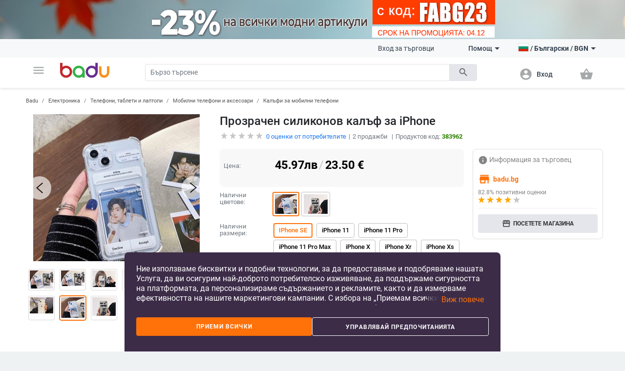

--- FILE ---
content_type: text/html; charset=UTF-8
request_url: https://badu.bg/%D0%BF%D1%80%D0%BE%D0%B7%D1%80%D0%B0%D1%87%D0%B5%D0%BD-%D1%81%D0%B8%D0%BB%D0%B8%D0%BA%D0%BE%D0%BD%D0%BE%D0%B2-%D0%BA%D0%B0%D0%BB%D1%8A%D1%84-%D0%B7%D0%B0-iphone-p-383962.html
body_size: 29815
content:
<!doctype html>
<html lang="bg">
<head>
    <meta charset="utf-8" />
<meta name="viewport" content="width=device-width, initial-scale=1, maximum-scale=5" />
    <meta name="robots" content="index, follow" />
<!--link rel="shortcut icon" href="/build/img/fav_icon.png" /-->
<!--link rel="shortcut icon" href="/build/img/favicon.ico" type="image/x-icon"-->
<link rel="icon" type="image/png" href="/build/img/favicon-16x16.png" sizes="16x16">
<link rel="icon" type="image/png" href="/build/img/favicon-32x32.png" sizes="32x32">
<link rel="icon" type="image/png" href="/build/img/favicon-96x96.png" sizes="96x96">
<link href="/build/css/material_icons.css?v=6915d91014908" rel="stylesheet" />
<link rel="stylesheet" href="/build/css/owl.carousel.min.css?v=6915d91014908">

<link rel="stylesheet" href="/build/css/todo.css?v=6915d91014908">
<title>Badu.bg Прозрачен силиконов калъф за iPhone - Badu.bg</title>

<meta http-equiv="Content-Language" content="bg">
    <meta name="description" content="Прозрачен силиконов калъф за iPhoneна цена от 45.97  лв. В Badu ще намерите още много продукти от категория Калъфи за мобилни телефони" />
    <link rel="alternate" href="https://badu.bg" hreflang="bg" />
    <link rel="alternate" href="https://baduglobal.com" hreflang="en" />
    <link rel="alternate" href="https://badu.gr" hreflang="el" />
    <link rel="alternate" href="https://baduglobal.ro" hreflang="ro" />
    <link rel="alternate" href="https://badu.hu" hreflang="hu" />
    <link rel="alternate" href="https://baduglobal.sk" hreflang="sk" />
    <link rel="alternate" href="https://badu.hr" hreflang="hr" />
    <link rel="alternate" href="https://baduglobal.lv" hreflang="lv" />
    <link rel="alternate" href="https://baduglobal.lt" hreflang="lt" />
    <link rel="alternate" href="https://badu.ee" hreflang="et" />
<meta property="og:url" content="https://badu.bg/%D0%BF%D1%80%D0%BE%D0%B7%D1%80%D0%B0%D1%87%D0%B5%D0%BD-%D1%81%D0%B8%D0%BB%D0%B8%D0%BA%D0%BE%D0%BD%D0%BE%D0%B2-%D0%BA%D0%B0%D0%BB%D1%8A%D1%84-%D0%B7%D0%B0-iphone-p-383962.html" />
<meta property="og:type" content="website" />
<meta property="og:title" content="Badu.bg Прозрачен силиконов калъф за iPhone - Badu.bg" />
<meta property="og:description" content="Badu.bg Прозрачен силиконов калъф за iPhoneна цена от 45.97  лв. В Badu ще намерите още много продукти от категория Калъфи за мобилни телефони" />
<meta property="og:image" content="https://s6.badu.bg/photos/383962/400x308_62b46716202bd.jpg" />

<script type="text/javascript" language="javascript">
    function load_images( element, num )
    {
        if (!element)
        {
            var scripts = document.getElementsByTagName('script');
            if (!scripts.length)
            {
                return ;
            }
            element = scripts[scripts.length - 1];
        }

        var parent      = element.parentNode,
                selector    = parent.getElementsByTagName('IMG');

        for (var i=0;i<selector.length;i++)
        {
            if (!selector[i].getAttribute('data-src'))
            {
                continue;
            }
            if (selector[i].src)
            {
                continue;
            }
            if (i>=num)
            {
                break;
            }

            selector[i].src = selector[i].getAttribute('data-src');
        }
    }

    function fix_product_list_view(element)
    {
        if (typeof(localStorage) !== 'object' || localStorage === null)
        {
            return ;
        }

        var list = localStorage.getItem('products_selected_view');
        if (list !== 'list')
        {
            return ;
        }

        if (!element)
        {
            var scripts = document.getElementsByTagName('script');
            if (!scripts.length)
            {
                return ;
            }
            element = scripts[scripts.length - 1];
        }

        var parent      = element.parentNode;
        parent.className += ' products-list-view';
    }


    if (window.location.href.indexOf('file://') !== 0 && window.location.href.indexOf('ionic://') !== 0)
    {
        // Fast back after refresh. The reason why this code is here is simple - The popstate event subscription must be executed as soon as possible
        // TODO - THIS CODE MUST NOT BE INCLUDED IN Cordova.html as we don't expect refresh there.
        (function(){
            var popstate = function( evt )
            {
                console.log('POP STATE');
                if (window.dynamic_content === undefined) { window.location.reload(); }
            };
            if (window.addEventListener)
            {
                window.addEventListener('popstate', popstate);
                // M$ Explorer
            } else if (window.attachEvent) { window.attachEvent('onpopstate', popstate); }
        })();
    }

</script>


    <script type="text/javascript" language="javascript">window.environment = 'desktop'; window.is_mobile = false;</script>
    <link rel="stylesheet" href="/build/css/desktop.css?v=6915d91014908" />
    <link rel="stylesheet" href="/build/js/gadgets/swiper/package/css/swiper.min.css?v=6915d91014908" />
</head>

<body class=" has-top-banner" page="Product">

    <div id="top-banner" style="display:block">
        <a href="/n-ca-187.html">
            <img class="top" src="https://s9.badu.bg/photos/internal_photos/1920x80_6930b54273b6d.png" >
        </a>
    </div>

  <header class="topbar">
    <nav class="navbar navbar-expand-lg navbar-light">
      <div class="container">
        <ul class="navbar-nav main-nav">
          <li class="nav-item dropdown">
            <a class="nav-link" href="#" id="navbarDropdown" role="button" data-toggle="dropdown" aria-haspopup="true" aria-expanded="false">
              <i class="material-icons notranslate">menu</i>
            </a>
            <div class="dropdown-menu" aria-labelledby="navbarDropdown">
              <ul>
  <li>
    <a class="dropdown-item" href="/дрехи-c-8.html" onclick="$('#navbarDropdown').dropdown('toggle')">
      <i class="material-icons notranslate">local_offer</i> Дрехи
    </a>
    <div class="sub-nav">
      <div class="section-promo">
        <img src="/build//img/clothes_promo.jpg" alt="" />
        <div class="promo-meta">
          <a href="#" class="title">Детски жилетки с качулки изобразяващи анимационни герои</a>
          <p class="price">  <span numeral="0,0.00">24.00</span>  </p>
          <a href="/" class="btn btn-primary">Пазарувайте сега</a>
        </div>
      </div>
      <ul>
        <li>
          <p class="sub-cat">
              <a href="/дамски-дрехи-c-9.html">Дамски дрехи</a>
          </p>
          <ul>
            <li>
                <a href="/дамски-якета-c-10.html">Дамски якета</a>
            </li>
            <li>
                <a href="/дамски-поли-и-рокли-c-11.html">Дамски поли и рокли</a>
            </li>
            <li>
                <a href="/дамски-панталони-c-13.html">Дамски панталони</a>
            </li>
            <li>
                <a href="/дамски-ризи-c-165.html">Дамски ризи</a>
            </li>
            <li>
                <a href="/дамски-блузи-и-тениски-c-12.html">Дамски блузи и тениски</a>
            </li>
          </ul>
        </li>
        <li>
          <p class="sub-cat">
              <a href="/мъжки-дрехи-c-19.html">Мъжки дрехи </a>
          </p>
          <ul>
            <li>
                <a href="/мъжки-халати-c-3042.html">Мъжки халати</a>
            </li>
            <li>
                <a href="/мъжки-палта-и-якета-c-21.html">Мъжки палта и якета</a>
            </li>
            <li>
                <a href="/мъжки-тениски-и-блузи-c-20.html">Мъжки тениски и блузи</a>
            </li>
            <li>
                <a href="/мъжки-панталони-c-26.html">Мъжки панталони</a>
            </li>
            <li>
                <a href="/мъжки-къси-панталони-и-шорти-c-28.html">Мъжки къси панталони и шорти</a>
            </li>
          </ul>
        </li>
        <li>
          <p class="sub-cat">
              <a href="/дамски-аксесоари-c-17.html">Дамски аксесоари</a>
          </p>
          <ul>
            <li>
                <a href="/дамски-чорапи-c-3193.html">Дамски чорапи</a>
            </li>
            <li>
                <a href="/дамски-очила-c-152.html">Дамски очила</a>
            </li>
            <li>
                <a href="/дамски-портфейли-c-173.html">Дамски портфейли</a>
            </li>
            <li>
                <a href="/дамски-шалове-c-174.html">Дамски шалове</a>
            </li>
            <li>
                <a href="/дамски-шапки-c-175.html">Дамски шапки</a>
            </li>
          </ul>
        </li>
        <li>
          <p class="sub-cat">
              <a href="/мъжки-аксесоари-c-29.html">Мъжки аксесоари</a>
          </p>
          <ul>
            <li>
                <a href="/мъжки-чорапи-c-3194.html">Мъжки чорапи</a>
            </li>
            <li>
                <a href="/мъжки-аксесоари-за-джентълмени-c-887.html">Мъжки аксесоари за джентълмени</a>
            </li>
            <li>
                <a href="/мъжки-портфейли-c-185.html">Мъжки портфейли</a>
            </li>
            <li>
                <a href="/мъжки-вратовръзки-и-шалове-c-186.html">Мъжки вратовръзки и шалове</a>
            </li>
            <li>
                <a href="/мъжки-ръкавици-и-ръкавели-c-187.html">Мъжки ръкавици и ръкавели</a>
            </li>
          </ul>
        </li>
        <li>
          <p class="sub-cat">
              <a href="/детски-зимен-гащеризон-c-3519.html">Детски зимен гащеризон</a>
          </p>
          <ul>
          </ul>
        </li>
        <li>
          <p class="sub-cat">
              <a href="/дамски-домашни-дрехи-c-3520.html">Дамски домашни дрехи</a>
          </p>
          <ul>
          </ul>
        </li>
      </ul>
    </div>
  </li>
  <li>
    <a class="dropdown-item" href="/чанти-и-обувки-c-33.html" onclick="$('#navbarDropdown').dropdown('toggle')">
      <i class="material-icons notranslate">business_center</i> Чанти и Обувки
    </a>
    <div class="sub-nav">
      <div class="section-promo">
        <img src="/build//img/clothes_promo.jpg" alt="" />
        <div class="promo-meta">
          <a href="#" class="title">Детски жилетки с качулки изобразяващи анимационни герои</a>
          <p class="price">  <span numeral="0,0.00">24.00</span>  </p>
          <a href="/" class="btn btn-primary">Пазарувайте сега</a>
        </div>
      </div>
      <ul>
        <li>
          <p class="sub-cat">
              <a href="/дамски-чанти-и-обувки-c-34.html">Дамски чанти и обувки</a>
          </p>
          <ul>
            <li>
                <a href="/дамски-пантофи-c-1861.html">Дамски пантофи</a>
            </li>
            <li>
                <a href="/дамски-чанти-c-42.html">Дамски чанти</a>
            </li>
            <li>
                <a href="/дамски-раници-c-43.html">Дамски раници</a>
            </li>
            <li>
                <a href="/дамски-кецове-и-маратонки-c-39.html">Дамски кецове и маратонки </a>
            </li>
            <li>
                <a href="/дамски-ботуши-и-боти-c-35.html">Дамски ботуши и боти</a>
            </li>
          </ul>
        </li>
        <li>
          <p class="sub-cat">
              <a href="/мъжки-чанти-и-обувки-c-45.html">Мъжки чанти и обувки</a>
          </p>
          <ul>
            <li>
                <a href="/мъжки-чанти-c-120.html">Мъжки чанти</a>
            </li>
            <li>
                <a href="/мъжки-раници-c-661.html">Мъжки раници</a>
            </li>
            <li>
                <a href="/мъжки-кецове-и-маратонки-c-46.html">Мъжки кецове и маратонки</a>
            </li>
            <li>
                <a href="/мъжки-ботуши-c-47.html">Мъжки ботуши</a>
            </li>
            <li>
                <a href="/мъжки-мокасини-c-48.html">Мъжки мокасини</a>
            </li>
          </ul>
        </li>
        <li>
          <p class="sub-cat">
              <a href="/сакове-и-пътни-чанти-c-113.html">Сакове и  пътни чанти</a>
          </p>
          <ul>
            <li>
                <a href="/части-и-аксесоари-за-чанти-c-2814.html">Части и аксесоари за чанти</a>
            </li>
            <li>
                <a href="/плажни-чанти-c-3196.html">Плажни чанти</a>
            </li>
            <li>
                <a href="/ежедневни-раници-c-3646.html">Ежедневни раници</a>
            </li>
            <li>
                <a href="/куфари-c-3675.html">Куфари</a>
            </li>
            <li>
                <a href="/пътни-чанти-c-3787.html">Пътни чанти</a>
            </li>
          </ul>
        </li>
        <li>
          <p class="sub-cat">
              <a href="/бизнес-раници-c-3647.html">Бизнес раници</a>
          </p>
          <ul>
          </ul>
        </li>
        <li>
          <p class="sub-cat">
              <a href="/чанти-и-раници-за-бебешки-принадлежности-c-3648.html">Чанти и раници за бебешки принадлежности</a>
          </p>
          <ul>
          </ul>
        </li>
        <li>
          <p class="sub-cat">
              <a href="/спортни-раници-c-3673.html">Спортни раници</a>
          </p>
          <ul>
          </ul>
        </li>
      </ul>
    </div>
  </li>
  <li>
    <a class="dropdown-item" href="/за-деца-и-бебета-c-295.html" onclick="$('#navbarDropdown').dropdown('toggle')">
      <i class="material-icons notranslate">child_friendly</i> За деца и бебета
    </a>
    <div class="sub-nav">
      <div class="section-promo">
        <img src="/build//img/clothes_promo.jpg" alt="" />
        <div class="promo-meta">
          <a href="#" class="title">Детски жилетки с качулки изобразяващи анимационни герои</a>
          <p class="price">  <span numeral="0,0.00">24.00</span>  </p>
          <a href="/" class="btn btn-primary">Пазарувайте сега</a>
        </div>
      </div>
      <ul>
        <li>
          <p class="sub-cat">
              <a href="/детски-дрехи-и-аксесоари-c-653.html">Детски дрехи и аксесоари</a>
          </p>
          <ul>
            <li>
                <a href="/детски-дрехи-за-момичета-c-736.html">Детски дрехи за момичета</a>
            </li>
            <li>
                <a href="/детски-дрехи-за-момчета-c-737.html">Детски дрехи за момчета</a>
            </li>
            <li>
                <a href="/детски-аксесоари-c-740.html">Детски аксесоари</a>
            </li>
            <li>
                <a href="/бюстиета-и-потници-за-деца-c-3513.html">Бюстиета и потници за деца</a>
            </li>
            <li>
                <a href="/детски-чорапи-c-3608.html">Детски чорапи</a>
            </li>
          </ul>
        </li>
        <li>
          <p class="sub-cat">
              <a href="/детски-обувки-c-779.html">Детски обувки</a>
          </p>
          <ul>
            <li>
                <a href="/детски-обувки-за-момичета-c-738.html">Детски обувки за момичета</a>
            </li>
            <li>
                <a href="/детски-обувки-за-момчета-c-739.html">Детски обувки за момчета</a>
            </li>
            <li>
                <a href="/детски-кожени-обувки-c-3539.html">Детски кожени обувки</a>
            </li>
            <li>
                <a href="/детски-маратонки-c-3540.html">Детски маратонки</a>
            </li>
            <li>
                <a href="/детски-обувки-с-бродерия-c-3541.html">Детски обувки с бродерия</a>
            </li>
          </ul>
        </li>
        <li>
          <p class="sub-cat">
              <a href="/детски-раници-и-чанти-c-650.html">Детски раници и чанти</a>
          </p>
          <ul>
            <li>
                <a href="/раници-за-детска-градина-c-3651.html">Раници за детска градина</a>
            </li>
            <li>
                <a href="/детски-раници-c-3652.html">Детски раници</a>
            </li>
            <li>
                <a href="/детски-чанти-и-портфейли-c-3653.html">Детски чанти и портфейли</a>
            </li>
            <li>
                <a href="/дамски-чанти-от-плат-c-3655.html">Дамски чанти от плат</a>
            </li>
            <li>
                <a href="/раници-и-аксесоари-за-плуване-c-3658.html">Раници и аксесоари за плуване</a>
            </li>
          </ul>
        </li>
        <li>
          <p class="sub-cat">
              <a href="/бебешки-дрехи-обувки-и-аксесоари-c-301.html">Бебешки дрехи, обувки и аксесоари </a>
          </p>
          <ul>
            <li>
                <a href="/бебешки-дрехи-0-до-18-месеца-c-583.html">Бебешки дрехи 0 до 18 месеца</a>
            </li>
            <li>
                <a href="/бебешки-аксесоари-c-308.html">Бебешки аксесоари</a>
            </li>
            <li>
                <a href="/игри-за-детето-c-601.html">Игри за детето</a>
            </li>
            <li>
                <a href="/хигиена-и-здраве-c-561.html">Хигиена и здраве</a>
            </li>
            <li>
                <a href="/баня-c-568.html">Баня</a>
            </li>
          </ul>
        </li>
        <li>
          <p class="sub-cat">
              <a href="/детски-играчки-c-296.html">Детски играчки</a>
          </p>
          <ul>
            <li>
                <a href="/детски-стикери-c-946.html">Детски стикери</a>
            </li>
            <li>
                <a href="/детски-дървени-играчки-и-пъзели-c-297.html">Детски дървени играчки и пъзели</a>
            </li>
            <li>
                <a href="/детски-кукли-и-бебета-c-298.html">Детски кукли и бебета</a>
            </li>
            <li>
                <a href="/детски-коли-самолети-кораби-c-299.html">Детски коли, самолети, кораби</a>
            </li>
            <li>
                <a href="/бебешки-играчки-c-300.html">Бебешки играчки</a>
            </li>
          </ul>
        </li>
        <li>
          <p class="sub-cat">
              <a href="/за-училище-c-559.html">За училище</a>
          </p>
          <ul>
            <li>
                <a href="/чанти-за-спорт-за-деца-c-3223.html">Чанти за спорт за деца</a>
            </li>
            <li>
                <a href="/кутии-за-обяд-c-3220.html">Кутии за обяд</a>
            </li>
            <li>
                <a href="/бутилки-за-вода-c-3221.html">Бутилки за вода</a>
            </li>
            <li>
                <a href="/тебешири-c-3222.html">Тебешири</a>
            </li>
            <li>
                <a href="/ученически-пособия-c-649.html">Ученически пособия</a>
            </li>
          </ul>
        </li>
      </ul>
    </div>
  </li>
  <li>
    <a class="dropdown-item" href="/дом-и-градина-c-63.html" onclick="$('#navbarDropdown').dropdown('toggle')">
      <i class="material-icons notranslate">weekend</i> Дом и Градина
    </a>
    <div class="sub-nav">
      <div class="section-promo">
        <img src="/build//img/clothes_promo.jpg" alt="" />
        <div class="promo-meta">
          <a href="#" class="title">Детски жилетки с качулки изобразяващи анимационни герои</a>
          <p class="price">  <span numeral="0,0.00">24.00</span>  </p>
          <a href="/" class="btn btn-primary">Пазарувайте сега</a>
        </div>
      </div>
      <ul>
        <li>
          <p class="sub-cat">
              <a href="/почистване-на-дома-c-1879.html">Почистване на дома</a>
          </p>
          <ul>
            <li>
                <a href="/домакински-инструменти-за-почистване-c-2095.html">Домакински инструменти за почистване</a>
            </li>
            <li>
                <a href="/четки-за-почистване-c-2101.html">Четки за почистване</a>
            </li>
            <li>
                <a href="/ръкавици-и-престилки-за-почистване-c-2109.html">Ръкавици и престилки за почистване</a>
            </li>
            <li>
                <a href="/домакински-почистващи-аксесоари-c-3439.html">Домакински почистващи аксесоари</a>
            </li>
            <li>
                <a href="/органайзери-и-скоби-за-кабели-c-3446.html">Органайзери и скоби за кабели</a>
            </li>
          </ul>
        </li>
        <li>
          <p class="sub-cat">
              <a href="/съхранение-и-организиране-за-дома-c-1887.html">Съхранение и организиране за дома</a>
          </p>
          <ul>
            <li>
                <a href="/съхранение-и-организиране-на-пране-c-1880.html">Съхранение и организиране на пране</a>
            </li>
            <li>
                <a href="/съхранение-и-организиране-на-дрехи-c-1888.html">Съхранение и организиране на дрехи</a>
            </li>
            <li>
                <a href="/организация-и-съхранение-на-кухнята-c-1892.html">Организация и съхранение на кухнята</a>
            </li>
            <li>
                <a href="/органайзери-за-гримове-c-2039.html">Органайзери за гримове</a>
            </li>
            <li>
                <a href="/закачалки-за-кърпи-c-2040.html">Закачалки за кърпи</a>
            </li>
          </ul>
        </li>
        <li>
          <p class="sub-cat">
              <a href="/стоки-за-бита-c-2092.html">Стоки за бита</a>
          </p>
          <ul>
            <li>
                <a href="/запалки-и-аксесоари-за-тютюневи-изделия-c-2007.html">Запалки и аксесоари за тютюневи изделия</a>
            </li>
            <li>
                <a href="/екипировка-за-дъжд-c-2011.html">Екипировка за дъжд</a>
            </li>
            <li>
                <a href="/битови-термометри-c-2017.html">Битови термометри</a>
            </li>
            <li>
                <a href="/покривала-против-прах-и-вода-c-2019.html">Покривала против прах и вода</a>
            </li>
            <li>
                <a href="/ултразвукови-и-парни-почистващи-машини-c-4266.html">Ултразвукови и парни почистващи машини</a>
            </li>
          </ul>
        </li>
        <li>
          <p class="sub-cat">
              <a href="/изкуства-занаяти-шев-и-кройка-c-2093.html">Изкуства, занаяти, шев и кройка</a>
          </p>
          <ul>
            <li>
                <a href="/инструменти-за-домашна-мoзайка-c-2113.html">Инструменти за домашна мoзайка</a>
            </li>
            <li>
                <a href="/инструменти-за-декорация-c-2114.html">Инструменти за декорация </a>
            </li>
            <li>
                <a href="/изработка-на-значки-c-2117.html">Изработка на значки</a>
            </li>
            <li>
                <a href="/инструменти-за-изработка-не-свещи-c-2121.html">Инструменти за изработка не свещи</a>
            </li>
            <li>
                <a href="/инструменти-за-изработване-на-сапун-c-2125.html">Инструменти за изработване на сапун </a>
            </li>
          </ul>
        </li>
        <li>
          <p class="sub-cat">
              <a href="/празнични-и-парти-принадлежности-c-2094.html">Празнични и парти принадлежности</a>
          </p>
          <ul>
            <li>
                <a href="/декорация-за-коледа-c-1117.html">Декорация за коледа</a>
            </li>
            <li>
                <a href="/декорация-за-партита-и-рождени-дни-c-1118.html">Декорация за партита и рождени дни</a>
            </li>
            <li>
                <a href="/изкуствени-декорации-c-2188.html">Изкуствени декорации</a>
            </li>
            <li>
                <a href="/декорация-за-сватба-c-420.html">Декорация за сватба</a>
            </li>
            <li>
                <a href="/декоративни-торбички-c-3448.html">Декоративни торбички</a>
            </li>
          </ul>
        </li>
        <li>
          <p class="sub-cat">
              <a href="/уреди-за-дома-c-2634.html">Уреди за дома</a>
          </p>
          <ul>
            <li>
                <a href="/малки-климатични-уреди-c-2639.html">Малки климатични уреди</a>
            </li>
            <li>
                <a href="/малки-уреди-за-отопление-c-2640.html">Малки уреди за отопление </a>
            </li>
            <li>
                <a href="/уреди-за-пречистване-на-вода-c-2643.html">Уреди за пречистване на вода</a>
            </li>
            <li>
                <a href="/уреди-за-текстил-c-2646.html">Уреди за текстил</a>
            </li>
            <li>
                <a href="/малки-хладилници-c-3206.html">Малки хладилници</a>
            </li>
          </ul>
        </li>
      </ul>
    </div>
  </li>
  <li>
    <a class="dropdown-item" href="/часовници-и-бижута-c-73.html" onclick="$('#navbarDropdown').dropdown('toggle')">
      <i class="material-icons notranslate">watch</i> Часовници и Бижута
    </a>
    <div class="sub-nav">
      <div class="section-promo">
        <img src="/build//img/clothes_promo.jpg" alt="" />
        <div class="promo-meta">
          <a href="#" class="title">Детски жилетки с качулки изобразяващи анимационни герои</a>
          <p class="price">  <span numeral="0,0.00">24.00</span>  </p>
          <a href="/" class="btn btn-primary">Пазарувайте сега</a>
        </div>
      </div>
      <ul>
        <li>
          <p class="sub-cat">
              <a href="/направи-си-сам-бижута-c-2462.html">Направи си сам бижута</a>
          </p>
          <ul>
            <li>
                <a href="/мъниста-c-2463.html">Мъниста</a>
            </li>
            <li>
                <a href="/кутии-за-бижута-c-2464.html">Кутии за бижута</a>
            </li>
            <li>
                <a href="/материали-за-бижута-c-2465.html">Материали за бижута</a>
            </li>
            <li>
                <a href="/инструменти-за-бижута-c-2466.html">Инструменти за бижута</a>
            </li>
            <li>
                <a href="/плетени-гривни-c-3710.html">Плетени гривни</a>
            </li>
          </ul>
        </li>
        <li>
          <p class="sub-cat">
              <a href="/ключодържатели-брошки-и-други-c-2496.html">Ключодържатели, брошки и други</a>
          </p>
          <ul>
            <li>
                <a href="/ключодържатели-c-2495.html">Ключодържатели</a>
            </li>
            <li>
                <a href="/брошки-c-2497.html">Брошки </a>
            </li>
            <li>
                <a href="/бижута-за-тяло-c-2498.html">Бижута за тяло</a>
            </li>
            <li>
                <a href="/талисмани-c-2499.html">Талисмани</a>
            </li>
            <li>
                <a href="/бижута-за-коса-c-2500.html">Бижута за коса</a>
            </li>
          </ul>
        </li>
        <li>
          <p class="sub-cat">
              <a href="/часовници-c-127.html">Часовници</a>
          </p>
          <ul>
            <li>
                <a href="/мъжки-часовници-c-100.html">Мъжки Часовници</a>
            </li>
            <li>
                <a href="/дамски-часовници-c-101.html">Дамски Часовници</a>
            </li>
            <li>
                <a href="/електронни-часовници-c-3718.html">Електронни часовници</a>
            </li>
            <li>
                <a href="/кварцови-часовници-c-3719.html">Кварцови часовници</a>
            </li>
            <li>
                <a href="/механични-часовници-c-3720.html">Механични часовници</a>
            </li>
          </ul>
        </li>
        <li>
          <p class="sub-cat">
              <a href="/дамски-бижута-c-74.html">Дамски бижута</a>
          </p>
          <ul>
            <li>
                <a href="/дамски-комплекти-бижута-c-778.html">Дамски комплекти бижута</a>
            </li>
            <li>
                <a href="/дамски-гривни-c-75.html">Дамски гривни</a>
            </li>
            <li>
                <a href="/дамски-пръстени-c-76.html">Дамски пръстени</a>
            </li>
            <li>
                <a href="/дамски-бижута-за-глезени-c-79.html">Дамски бижута за глезени</a>
            </li>
            <li>
                <a href="/дамски-колиета-c-126.html">Дамски колиета</a>
            </li>
          </ul>
        </li>
        <li>
          <p class="sub-cat">
              <a href="/мъжки-бижута-c-193.html">Мъжки бижута</a>
          </p>
          <ul>
            <li>
                <a href="/мъжки-пръстени-c-195.html">Мъжки пръстени</a>
            </li>
            <li>
                <a href="/мъжки-обеци-c-196.html">Мъжки обеци</a>
            </li>
            <li>
                <a href="/мъжки-гривни-c-197.html">Мъжки гривни</a>
            </li>
            <li>
                <a href="/мъжки-верижки-c-198.html">Мъжки верижки</a>
            </li>
          </ul>
        </li>
        <li>
          <p class="sub-cat">
              <a href="/гривни-c-3455.html">Гривни</a>
          </p>
          <ul>
          </ul>
        </li>
      </ul>
    </div>
  </li>
  <li>
    <a class="dropdown-item" href="/спорт-c-94.html" onclick="$('#navbarDropdown').dropdown('toggle')">
      <i class="material-icons notranslate">fitness_center</i> Спорт
    </a>
    <div class="sub-nav">
      <div class="section-promo">
        <img src="/build//img/clothes_promo.jpg" alt="" />
        <div class="promo-meta">
          <a href="#" class="title">Детски жилетки с качулки изобразяващи анимационни герои</a>
          <p class="price">  <span numeral="0,0.00">24.00</span>  </p>
          <a href="/" class="btn btn-primary">Пазарувайте сега</a>
        </div>
      </div>
      <ul>
        <li>
          <p class="sub-cat">
              <a href="/спортове-c-703.html">Спортове</a>
          </p>
          <ul>
            <li>
                <a href="/футбол-c-704.html">Футбол</a>
            </li>
            <li>
                <a href="/баскетбол-c-705.html">Баскетбол</a>
            </li>
            <li>
                <a href="/ски-и-сноуборд-c-706.html">Ски и сноуборд</a>
            </li>
            <li>
                <a href="/колоездене-c-707.html">Колоездене</a>
            </li>
            <li>
                <a href="/голф-c-708.html">Голф</a>
            </li>
          </ul>
        </li>
        <li>
          <p class="sub-cat">
              <a href="/къмпинг-и-туризъм-c-1328.html">Къмпинг и туризъм</a>
          </p>
          <ul>
            <li>
                <a href="/чанти-за-катерене-c-1329.html">Чанти за катерене</a>
            </li>
            <li>
                <a href="/компаси-c-1333.html">Компаси</a>
            </li>
            <li>
                <a href="/туристически-шапки-c-1334.html">Туристически шапки</a>
            </li>
            <li>
                <a href="/очила-за-планина-c-1335.html">Очила за планина</a>
            </li>
            <li>
                <a href="/принадлежности-за-оцеляване-c-1340.html">Принадлежности за оцеляване</a>
            </li>
          </ul>
        </li>
        <li>
          <p class="sub-cat">
              <a href="/аксесоари-за-спорт-c-1369.html">Аксесоари за спорт</a>
          </p>
          <ul>
            <li>
                <a href="/спортни-очила-c-1370.html">Спортни очила</a>
            </li>
            <li>
                <a href="/спортни-маски-за-лице-c-1371.html">Спортни маски за лице</a>
            </li>
            <li>
                <a href="/спортна-безопасност-c-1372.html">Спортна безопасност</a>
            </li>
            <li>
                <a href="/спортни-чорапи-c-1373.html">Спортни чорапи</a>
            </li>
            <li>
                <a href="/спортни-шапки-c-1374.html">Спортни шапки</a>
            </li>
          </ul>
        </li>
        <li>
          <p class="sub-cat">
              <a href="/забавление-c-1376.html">Забавление</a>
          </p>
          <ul>
            <li>
                <a href="/хазартни-игри-c-1377.html">Хазартни игри</a>
            </li>
            <li>
                <a href="/настолни-игри-c-1378.html">Настолни игри</a>
            </li>
            <li>
                <a href="/шах-c-1379.html">Шах</a>
            </li>
            <li>
                <a href="/видео-игри-аксесоари-и-части-c-1381.html">Видео игри, аксесоари и части</a>
            </li>
            <li>
                <a href="/снукър-и-билярд-c-1382.html">Снукър и билярд</a>
            </li>
          </ul>
        </li>
        <li>
          <p class="sub-cat">
              <a href="/водни-спортове-c-1397.html">Водни спортове</a>
          </p>
          <ul>
            <li>
                <a href="/продукти-за-водна-безопасност-c-1400.html">Продукти за водна безопасност</a>
            </li>
            <li>
                <a href="/плажни-шапки-c-1403.html">Плажни шапки</a>
            </li>
            <li>
                <a href="/фризбита-c-1404.html">Фризбита</a>
            </li>
            <li>
                <a href="/водни-пистолети-водни-топки-и-други-c-3195.html">Водни пистолети, водни топки и други</a>
            </li>
            <li>
                <a href="/сърф-дъски-и-аксесоари-c-4887.html">Сърф дъски и аксесоари</a>
            </li>
          </ul>
        </li>
        <li>
          <p class="sub-cat">
              <a href="/отборни-спортове-c-1446.html">Отборни спортове</a>
          </p>
          <ul>
            <li>
                <a href="/бейзбол-и-софтбол-c-1448.html">Бейзбол и софтбол</a>
            </li>
            <li>
                <a href="/хокей-c-1449.html">Хокей</a>
            </li>
            <li>
                <a href="/волейбол-c-1451.html">Волейбол</a>
            </li>
            <li>
                <a href="/продукти-за-мажоретки-и-сувенири-c-2651.html">Продукти за мажоретки и сувенири</a>
            </li>
          </ul>
        </li>
      </ul>
    </div>
  </li>
  <li>
    <a class="dropdown-item" href="/авто-мото-c-1119.html" onclick="$('#navbarDropdown').dropdown('toggle')">
      <i class="material-icons notranslate">directions_car</i> Авто &amp; мото
    </a>
    <div class="sub-nav">
      <div class="section-promo">
        <img src="/build//img/clothes_promo.jpg" alt="" />
        <div class="promo-meta">
          <a href="#" class="title">Детски жилетки с качулки изобразяващи анимационни герои</a>
          <p class="price">  <span numeral="0,0.00">24.00</span>  </p>
          <a href="/" class="btn btn-primary">Пазарувайте сега</a>
        </div>
      </div>
      <ul>
        <li>
          <p class="sub-cat">
              <a href="/продукти-за-екстериора-c-1133.html">Продукти за екстериора</a>
          </p>
          <ul>
            <li>
                <a href="/покривала-за-автомобили-и-мотори-c-929.html">Покривала за автомобили и мотори</a>
            </li>
            <li>
                <a href="/сенници-и-щори-c-2441.html">Сенници и щори </a>
            </li>
            <li>
                <a href="/аксесоари-за-странични-отгледала-c-2444.html">Аксесоари за странични отгледала</a>
            </li>
            <li>
                <a href="/външни-сенници-за-автомобили-c-2445.html">Външни сенници за автомобили</a>
            </li>
            <li>
                <a href="/стикери-за-автомобили-c-2446.html">Стикери за автомобили</a>
            </li>
          </ul>
        </li>
        <li>
          <p class="sub-cat">
              <a href="/части-за-каросерия-c-1149.html">Части за каросерия</a>
          </p>
          <ul>
            <li>
                <a href="/автомобилни-светлини-c-1150.html">Автомобилни светлини</a>
            </li>
            <li>
                <a href="/превключватели-c-5972.html">Превключватели</a>
            </li>
          </ul>
        </li>
        <li>
          <p class="sub-cat">
              <a href="/инструменти-за-ремонт-на-автомобили-c-2264.html">Инструменти за ремонт на автомобили</a>
          </p>
          <ul>
            <li>
                <a href="/четци-на-кодове-и-инструменти-за-сканиране-c-2265.html">Четци на кодове и инструменти за сканиране</a>
            </li>
            <li>
                <a href="/инструменти-за-диагностика-c-2266.html">Инструменти за диагностика</a>
            </li>
            <li>
                <a href="/тестери-за-автомобилни-акумулатори-c-2270.html">Тестери за автомобилни акумулатори</a>
            </li>
            <li>
                <a href="/мултиметри-и-анализатори-за-автомобили-c-2272.html">Мултиметри и анализатори за автомобили</a>
            </li>
            <li>
                <a href="/инструменти-за-инспекция-на-автомобила-c-2273.html">Инструменти за инспекция на автомобила</a>
            </li>
          </ul>
        </li>
        <li>
          <p class="sub-cat">
              <a href="/продукти-за-пътуване-c-2353.html">Продукти за пътуване</a>
          </p>
          <ul>
            <li>
                <a href="/помпи-за-автомобилни-гуми-c-2354.html">Помпи за автомобилни гуми</a>
            </li>
            <li>
                <a href="/продукти-за-зимата-c-2355.html">Продукти за зимата</a>
            </li>
            <li>
                <a href="/въжета-за-теглене-c-2359.html">Въжета за теглене</a>
            </li>
            <li>
                <a href="/аксесоари-за-тегличи-c-2360.html">Аксесоари за тегличи</a>
            </li>
            <li>
                <a href="/чукчета-за-аварийни-ситуации-c-2361.html">Чукчета за аварийни ситуации</a>
            </li>
          </ul>
        </li>
        <li>
          <p class="sub-cat">
              <a href="/авточасти-и-аксесоари-за-мотоциклети-c-2387.html">Авточасти и аксесоари за мотоциклети</a>
          </p>
          <ul>
            <li>
                <a href="/филтри-за-мотоциклети-c-2388.html">Филтри за мотоциклети</a>
            </li>
            <li>
                <a href="/електроника-за-мотоциклети-c-2391.html">Електроника за мотоциклети</a>
            </li>
            <li>
                <a href="/аксесоари-и-части-за-мото-каросерия-c-2397.html">Аксесоари и части за мото каросерия</a>
            </li>
            <li>
                <a href="/отделителни-системи-за-мотоциклети-c-2413.html">Отделителни системи за мотоциклети</a>
            </li>
            <li>
                <a href="/километражи-за-мотоциклети-c-2414.html">Километражи за мотоциклети</a>
            </li>
          </ul>
        </li>
        <li>
          <p class="sub-cat">
              <a href="/автоелектроника-c-1120.html">Автоелектроника</a>
          </p>
          <ul>
            <li>
                <a href="/видеорегистратори-и-авто-камери-c-1121.html">Видеорегистратори и авто камери</a>
            </li>
            <li>
                <a href="/навигационни-системи-c-1190.html">Навигационни системи</a>
            </li>
            <li>
                <a href="/интелигентни-системи-за-автомобили-c-2340.html">Интелигентни системи за автомобили</a>
            </li>
            <li>
                <a href="/електронни-автоаксесоари-c-2345.html">Електронни автоаксесоари</a>
            </li>
            <li>
                <a href="/локатор-c-5893.html">Локатор</a>
            </li>
          </ul>
        </li>
      </ul>
    </div>
  </li>
  <li>
    <a class="dropdown-item" href="/електроника-c-1.html" onclick="$('#navbarDropdown').dropdown('toggle')">
      <i class="material-icons notranslate">laptop</i> Електроника
    </a>
    <div class="sub-nav">
      <div class="section-promo">
        <img src="/build//img/clothes_promo.jpg" alt="" />
        <div class="promo-meta">
          <a href="#" class="title">Детски жилетки с качулки изобразяващи анимационни герои</a>
          <p class="price">  <span numeral="0,0.00">24.00</span>  </p>
          <a href="/" class="btn btn-primary">Пазарувайте сега</a>
        </div>
      </div>
      <ul>
        <li>
          <p class="sub-cat">
              <a href="/тв-аудио-и-gaming-c-961.html">ТВ, Аудио и Gaming</a>
          </p>
          <ul>
            <li>
                <a href="/аудио-електроника-c-962.html">Аудио електроника</a>
            </li>
            <li>
                <a href="/конзоли-и-игри-c-965.html">Конзоли и игри</a>
            </li>
            <li>
                <a href="/спортни-екшън-камери-и-аксесоари-c-2687.html">Спортни екшън камери и аксесоари</a>
            </li>
            <li>
                <a href="/hi-fi-плеъри-c-2700.html">Hi Fi плеъри</a>
            </li>
            <li>
                <a href="/части-и-уреди-за-радио-разпространение-c-3082.html">Части и уреди за радио разпространение</a>
            </li>
          </ul>
        </li>
        <li>
          <p class="sub-cat">
              <a href="/компютри-периферия-c-967.html">Компютри &amp; Периферия</a>
          </p>
          <ul>
            <li>
                <a href="/периферия-c-968.html">Периферия</a>
            </li>
            <li>
                <a href="/wireless-системи-за-наблюдение-c-973.html">Wireless &amp; Системи за наблюдение</a>
            </li>
            <li>
                <a href="/аксесоари-за-хардуер-и-периферия-c-2714.html">Аксесоари за хардуер и периферия</a>
            </li>
            <li>
                <a href="/компютърни-компоненти-c-2790.html">Компютърни компоненти</a>
            </li>
            <li>
                <a href="/слушалки-с-кабел-c-6616.html">Слушалки с кабел</a>
            </li>
          </ul>
        </li>
        <li>
          <p class="sub-cat">
              <a href="/дронове-и-аксесоари-за-дронове-c-1165.html">Дронове и аксесоари за дронове</a>
          </p>
          <ul>
            <li>
                <a href="/чанти-за-дронове-c-2718.html">Чанти за дронове</a>
            </li>
            <li>
                <a href="/кутии-за-дронове-c-2719.html">Кутии за дронове</a>
            </li>
            <li>
                <a href="/зарядни-за-дронове-c-2741.html">Зарядни за дронове</a>
            </li>
            <li>
                <a href="/перки-за-дронове-c-2742.html">Перки за дронове</a>
            </li>
            <li>
                <a href="/протектори-за-перки-c-2743.html">Протектори за перки</a>
            </li>
          </ul>
        </li>
        <li>
          <p class="sub-cat">
              <a href="/електрически-адаптери-щепсели-и-контакти-c-2720.html">Електрически адаптери, щепсели и контакти</a>
          </p>
          <ul>
            <li>
                <a href="/плъгини-за-щепсели-c-2721.html">Плъгини за щепсели</a>
            </li>
            <li>
                <a href="/разклонители-c-2722.html">Разклонители</a>
            </li>
            <li>
                <a href="/умни-щепсели-за-захранване-c-2723.html">Умни щепсели за захранване</a>
            </li>
            <li>
                <a href="/допълнителни-usb-портове-c-2724.html">Допълнителни USB портове</a>
            </li>
            <li>
                <a href="/преходници-type-c-c-2725.html">Преходници Type-C</a>
            </li>
          </ul>
        </li>
        <li>
          <p class="sub-cat">
              <a href="/аудио-и-видео-части-c-2726.html">Аудио и видео части</a>
          </p>
          <ul>
            <li>
                <a href="/чипове-за-операционни-усилватели-c-2727.html">Чипове за операционни усилватели</a>
            </li>
            <li>
                <a href="/wireless-модули-c-2728.html">Wireless модули</a>
            </li>
            <li>
                <a href="/електрически-вериги-c-2729.html">Електрически вериги</a>
            </li>
            <li>
                <a href="/кутии-и-други-части-c-2731.html">Кутии и други части</a>
            </li>
            <li>
                <a href="/гъвкави-печатни-платки-fpc-c-6397.html">Гъвкави печатни платки (FPC)</a>
            </li>
          </ul>
        </li>
        <li>
          <p class="sub-cat">
              <a href="/офис-електроника-c-2799.html">Офис електроника</a>
          </p>
          <ul>
            <li>
                <a href="/тримери-за-хартия-c-2800.html">Тримери за хартия</a>
            </li>
            <li>
                <a href="/калкулатори-c-2801.html">Калкулатори</a>
            </li>
          </ul>
        </li>
      </ul>
    </div>
  </li>
  <li>
    <a class="dropdown-item" href="/здраве-и-красота-c-982.html" onclick="$('#navbarDropdown').dropdown('toggle')">
      <i class="material-icons notranslate">spa</i> Здраве и красота
    </a>
    <div class="sub-nav">
      <div class="section-promo">
        <img src="/build//img/clothes_promo.jpg" alt="" />
        <div class="promo-meta">
          <a href="#" class="title">Детски жилетки с качулки изобразяващи анимационни герои</a>
          <p class="price">  <span numeral="0,0.00">24.00</span>  </p>
          <a href="/" class="btn btn-primary">Пазарувайте сега</a>
        </div>
      </div>
      <ul>
        <li>
          <p class="sub-cat">
              <a href="/козметика-и-продукти-за-лична-грижа-c-989.html">Козметика и продукти за лична грижа</a>
          </p>
          <ul>
            <li>
                <a href="/грижа-за-кожата-и-лицето-c-1068.html">Грижа за кожата и лицето</a>
            </li>
            <li>
                <a href="/грижа-за-тялото-c-1069.html">Грижа за тялото</a>
            </li>
            <li>
                <a href="/грижа-за-косата-и-hair-styling-c-1070.html">Грижа за косата и Hair styling</a>
            </li>
            <li>
                <a href="/стикери-за-сън-c-3400.html">Стикери за сън</a>
            </li>
            <li>
                <a href="/уреди-и-аксесоари-против-хъркане-c-3402.html">Уреди и аксесоари против хъркане</a>
            </li>
          </ul>
        </li>
        <li>
          <p class="sub-cat">
              <a href="/уреди-и-аксесоари-за-лична-хигиена-c-983.html">Уреди и аксесоари за лична хигиена</a>
          </p>
          <ul>
            <li>
                <a href="/епилатори-и-козметични-апарати-c-990.html">Епилатори и козметични апарати</a>
            </li>
            <li>
                <a href="/грижа-за-косата-c-991.html">Грижа за косата</a>
            </li>
            <li>
                <a href="/ел-самобръсначки-и-машинки-за-подстригване-c-992.html">Ел. самобръсначки и машинки за подстригване</a>
            </li>
            <li>
                <a href="/аксесоари-за-уреди-за-лична-грижа-c-2649.html">Аксесоари за уреди за лична грижа</a>
            </li>
            <li>
                <a href="/ултразвукови-почистващи-уреди-и-машини-c-4224.html">Ултразвукови почистващи уреди и машини</a>
            </li>
          </ul>
        </li>
        <li>
          <p class="sub-cat">
              <a href="/устна-хигиена-c-984.html">Устна хигиена</a>
          </p>
          <ul>
            <li>
                <a href="/ел-четки-за-зъби-c-1010.html">Ел. четки за зъби</a>
            </li>
            <li>
                <a href="/аксесоари-за-устна-хигиена-c-1314.html">Аксесоари за устна хигиена</a>
            </li>
            <li>
                <a href="/четка-за-зъби-c-6568.html">Четка за зъби</a>
            </li>
            <li>
                <a href="/други-грижи-за-устната-кухина-c-6569.html">Други грижи за устната кухина</a>
            </li>
            <li>
                <a href="/комплекти-за-грижа-на-устната-кухина-c-6570.html">Комплекти за грижа на устната кухина</a>
            </li>
          </ul>
        </li>
        <li>
          <p class="sub-cat">
              <a href="/грим-и-маникюр-c-987.html">Грим и маникюр</a>
          </p>
          <ul>
            <li>
                <a href="/аксесоари-за-грим-c-1027.html">Аксесоари за грим</a>
            </li>
            <li>
                <a href="/продукти-за-оформяне-на-вежди-c-1030.html">Продукти за оформяне на вежди</a>
            </li>
            <li>
                <a href="/несесери-и-кутии-за-гримове-c-1036.html"> Несесери и кутии за гримове</a>
            </li>
            <li>
                <a href="/апликатори-и-четки-за-грим-c-1037.html">Апликатори и четки за грим</a>
            </li>
            <li>
                <a href="/козметични-огледала-c-1041.html">Козметични огледала</a>
            </li>
          </ul>
        </li>
        <li>
          <p class="sub-cat">
              <a href="/здраве-wellness-c-988.html">Здраве &amp; Wellness</a>
          </p>
          <ul>
            <li>
                <a href="/артикули-за-здраве-c-1028.html">Артикули за здраве</a>
            </li>
            <li>
                <a href="/wellness-продукти-c-1033.html">Wellness продукти</a>
            </li>
            <li>
                <a href="/лична-грижа-c-1035.html">Лична грижа</a>
            </li>
          </ul>
        </li>
        <li>
          <p class="sub-cat">
              <a href="/медицински-консумативи-и-лепенки-за-рани-c-3401.html">Медицински консумативи и лепенки за рани</a>
          </p>
          <ul>
          </ul>
        </li>
      </ul>
    </div>
  </li>
  <li>
    <a class="dropdown-item" href="/домашни-любимци-c-331.html" onclick="$('#navbarDropdown').dropdown('toggle')">
      <i class="material-icons notranslate">pets</i> Домашни любимци
    </a>
    <div class="sub-nav">
      <div class="section-promo">
        <img src="/build//img/clothes_promo.jpg" alt="" />
        <div class="promo-meta">
          <a href="#" class="title">Детски жилетки с качулки изобразяващи анимационни герои</a>
          <p class="price">  <span numeral="0,0.00">24.00</span>  </p>
          <a href="/" class="btn btn-primary">Пазарувайте сега</a>
        </div>
      </div>
      <ul>
        <li>
          <p class="sub-cat">
              <a href="/риби-c-1172.html">Риби</a>
          </p>
          <ul>
            <li>
                <a href="/аквариуми-c-1254.html">Аквариуми </a>
            </li>
            <li>
                <a href="/техника-за-аквариум-c-1263.html">Техника за аквариум</a>
            </li>
            <li>
                <a href="/декорации-за-аквариуми-c-1276.html">Декорации за аквариуми</a>
            </li>
            <li>
                <a href="/хранилки-за-риби-c-2254.html">Хранилки за риби</a>
            </li>
            <li>
                <a href="/храни-за-аквариумни-домашни-рибки-c-3939.html">Храни за аквариумни домашни рибки</a>
            </li>
          </ul>
        </li>
        <li>
          <p class="sub-cat">
              <a href="/птици-c-1279.html">Птици</a>
          </p>
          <ul>
            <li>
                <a href="/аксесоари-и-играчки-за-птици-c-1286.html">Аксесоари и играчки за птици</a>
            </li>
            <li>
                <a href="/покривала-за-клетки-за-птици-c-2230.html">Покривала за клетки за птици</a>
            </li>
            <li>
                <a href="/люлки-за-птици-c-2231.html">Люлки за птици</a>
            </li>
            <li>
                <a href="/кацалки-за-птици-c-2232.html">Кацалки за птици</a>
            </li>
            <li>
                <a href="/стълби-за-клетки-за-птици-c-2233.html">Стълби за клетки за птици</a>
            </li>
          </ul>
        </li>
        <li>
          <p class="sub-cat">
              <a href="/гризачи-c-1292.html">Гризачи</a>
          </p>
          <ul>
            <li>
                <a href="/клетки-и-оборудване-за-клетки-c-1299.html">Клетки и оборудване за клетки</a>
            </li>
            <li>
                <a href="/аксесоари-за-гризачи-c-1302.html">Аксесоари за гризачи</a>
            </li>
            <li>
                <a href="/хранилки-и-поилки-за-зайци-c-3203.html">Хранилки и поилки за зайци</a>
            </li>
            <li>
                <a href="/клетки-за-зайци-c-3204.html">Клетки за зайци</a>
            </li>
            <li>
                <a href="/почистващи-аксесоари-за-хамстери-c-3953.html">Почистващи аксесоари за хамстери</a>
            </li>
          </ul>
        </li>
        <li>
          <p class="sub-cat">
              <a href="/продукти-за-влечуги-и-земноводни-c-2242.html">Продукти за влечуги и земноводни</a>
          </p>
          <ul>
            <li>
                <a href="/декор-за-терариуми-c-2243.html">Декор за терариуми</a>
            </li>
            <li>
                <a href="/терариуми-c-2244.html">Терариуми</a>
            </li>
            <li>
                <a href="/уреди-за-контролиране-на-температурата-c-2245.html">Уреди за контролиране на температурата</a>
            </li>
            <li>
                <a href="/осветление-за-терариуми-c-2246.html">Осветление за терариуми</a>
            </li>
            <li>
                <a href="/хранилки-и-поилки-за-терариуми-c-2247.html">Хранилки и поилки за терариуми</a>
            </li>
          </ul>
        </li>
        <li>
          <p class="sub-cat">
              <a href="/консумативи-за-селскостопански-животни-c-2248.html">Консумативи за селскостопански животни</a>
          </p>
          <ul>
            <li>
                <a href="/хранилки-и-поилки-за-селскостопански-животни-c-2249.html">Хранилки и поилки за селскостопански животни</a>
            </li>
            <li>
                <a href="/маркери-за-уши-c-2251.html">Маркери за уши</a>
            </li>
            <li>
                <a href="/оборудване-за-животновъдство-c-4694.html">Оборудване за животновъдство</a>
            </li>
            <li>
                <a href="/врати-и-прегради-за-домашни-любимци-c-4696.html">Врати и прегради за домашни любимци</a>
            </li>
          </ul>
        </li>
        <li>
          <p class="sub-cat">
              <a href="/мемориали-за-домашни-любимци-c-2559.html">Мемориали за домашни любимци</a>
          </p>
          <ul>
            <li>
                <a href="/урни-за-домашни-любимци-c-2560.html">Урни за домашни любимци</a>
            </li>
          </ul>
        </li>
      </ul>
    </div>
  </li>
</ul>

            </div>
          </li>
        </ul>

        <a class="navbar-brand" href="https://badu.bg">
            <!--svg version="1.1" id="Layer_1" xmlns:sketch="http://www.bohemiancoding.com/sketch/ns" xmlns="http://www.w3.org/2000/svg" xmlns:xlink="http://www.w3.org/1999/xlink" x="0px" y="0px" width="7250px" height="2987px" viewBox="0 0 7250 2987" enable-background="new 0 0 7250 2987"
            xml:space="preserve">
          <title>Slice 1</title>
          <desc>Created with Sketch.</desc>
          <g>
              <path fill="#C1272D" d="M1343.5,2567.938c0,66.281-53.734,120-120.078,120c-66.266,0-119.938-53.719-119.938-120
                  c0-66.266,53.672-120,119.938-120C1289.766,2447.938,1343.5,2501.672,1343.5,2567.938z"/>
          </g>
          <g>
              <path fill="#C1272D" d="M1883.688,2567.938c0,66.281-53.734,120-120.062,120c-66.266,0-119.938-53.719-119.938-120
                  c0-66.266,53.672-120,119.938-120C1829.953,2447.938,1883.688,2501.672,1883.688,2567.938z"/>
          </g>
          <path fill="#662D91" d="M5159.5,307.797c-82.172,0-150,66.609-150,148.812V1112h-795.453c-82.172,0-164.547,72.406-164.547,154.609
              v840c0,82.172,82.375,145.391,164.547,145.391h960c82.172,0,135.453-63.219,135.453-145.391v-1650
              C5309.5,374.406,5241.672,307.797,5159.5,307.797z M4422.547,1952c-31.781,0-73.047-19.859-73.047-51.266v-443.031
              c0-19.562,32.562-45.703,51.281-45.703H5009.5v488.734c0,31.406-12.172,51.266-43.953,51.266H4422.547z"/>
          <path fill="#C1272D" d="M1964.062,1112H985.516c-91.641-360-319.562-701.016-330.281-716.625
              c-46.531-67.734-139.094-84.68-206.781-38.242c-67.75,46.453-85.016,139.168-38.609,206.949
              c2.531,3.719,255.062,375.725,306.938,719.615c85.062,564.562,108.797,829.159,109.031,831.769
              c6.797,76.781,71.141,136.534,148.25,136.534h990c82.188,0,135.438-68.234,135.438-150.406v-840.031
              C2099.5,1179.375,2046.25,1112,1964.062,1112z M1799.5,1891.531c0,32.875-12.578,60.469-45.453,60.469h-599.984
              c-20.312,0-38.391-9.812-49.266-25.484c-13.016-111.125-34.516-274.516-68.438-514.516h717.953c32.75,0,45.188,26.781,45.188,59.562
              V1891.531z"/>
          <path fill="#39B54A" d="M3659.5,1955.547v-693.953c0-82.188-53.281-149.594-135.469-149.594h-960
              c-82.188,0-164.531,67.406-164.531,149.594v150v210c0,382.703,254.57,630,637.273,630l333.73,0.297l153.637,0.109h119.906
              c82.172,0,142.133-67.438,142.133-149.609C3786.18,2030.047,3719.5,1969,3659.5,1955.547z M2699.5,1621.594v-150
              c0-32.875,41.672-59.594,74.547-59.594h540.297c32.734,0,45.156,26.781,45.156,59.562v480.031v0.094l-330-0.094
              C2810.531,1951.594,2699.5,1840.562,2699.5,1621.594z"/>
          <path fill="#F7931E" d="M6719.5,1037.781c-82.172,0-150,66.625-150,148.812v705c0,32.875-12.578,60.406-45.453,60.406h-270
              c-218.969,0-344.547-111.438-344.547-330.406v-210v-150v-75c0-82.188-67.828-148.812-150-148.812s-150,66.625-150,148.812v75v150
              v210c0,382.703,261.844,630.406,644.547,630.406h330.094h150h-7.5c82.141,0,142.859-68.25,142.859-150.406v-915
            C6869.5,1104.406,6801.672,1037.781,6719.5,1037.781z"/>
        </svg-->
<svg version="1.1" id="Layer_1" xmlns="http://www.w3.org/2000/svg" xmlns:xlink="http://www.w3.org/1999/xlink" x="0px" y="0px"
	 viewBox="0 0 296 90" style="enable-background:new 0 0 296 90;" xml:space="preserve">
<style type="text/css">
	.st0{fill:#C1272D;}
	.st1{fill:#662D91;}
	.st2{fill:#33B344;}
	.st3{fill:#F7931E;}
</style>
<title>Logo</title>
<g id="XMLID_2_">
	<path id="XMLID_10_" class="st0" d="M36.2,17.3c-8.2,0-15.7,2.7-21.7,7.3V0H0l0,53.5c0,20,16.2,36.2,36.2,36.2
		c20,0,36.2-16.2,36.2-36.2C72.3,33.5,56.2,17.3,36.2,17.3z M36.2,75.6c-12.2,0-22.1-9.9-22.1-22.1c0-12.2,9.9-22.1,22.1-22.1
		c12.2,0,22.1,9.9,22.1,22.1C58.3,65.7,48.4,75.6,36.2,75.6z"/>
	<path id="XMLID_7_" class="st1" d="M226.2,0h-14.4v24.6c-6.1-4.6-13.6-7.3-21.7-7.3c-20,0-36.2,16.2-36.2,36.2
		c0,20,16.2,36.2,36.2,36.2c20,0,36.2-16.2,36.2-36.2L226.2,0z M190,75.6c-12.2,0-22.1-9.9-22.1-22.1c0-12.2,9.9-22.1,22.1-22.1
		c12.2,0,22.1,9.9,22.1,22.1C212.1,65.7,202.2,75.6,190,75.6z"/>
	<path id="XMLID_4_" class="st2" d="M148.4,53.5c0-1.2-0.1-2.4-0.2-3.5v-0.4l0,0.1c-1.9-18.2-17.3-32.3-36-32.3
		c-20,0-36.2,16.2-36.2,36.2c0,20,16.2,36.2,36.2,36.2c8.2,0,15.8-2.7,21.8-7.3l0.1,6.3h14.1V57C148.4,55.9,148.4,54.7,148.4,53.5z
		 M112.3,75.6c-12.2,0-22.1-9.9-22.1-22.1c0-12.2,9.9-22.1,22.1-22.1c12.2,0,22.1,9.9,22.1,22.1C134.3,65.7,124.4,75.6,112.3,75.6z"
		/>
	<path id="XMLID_3_" class="st3" d="M248,21.1c0,0-14.5,0-14.6,0l0.1,34.8c0.4,8.9,2.9,18.1,9,24.8c5.7,6.2,14.2,9.6,22.5,9.3
		c8.4-0.3,16.5-4.2,22.2-10.4c7-7.7,8.8-17.1,8.8-27.1c0,0,0.2-31.4,0-31.4c0,0-14.6,0-14.7,0v34.2c0,10.6-5.8,19.2-16.2,19.4
		c-11.2,0.3-16.7-9.5-17-19.4L248,21.1z"/>
</g>
</svg>
        </a>
        <div class="help-center-nav-holder">
            <a class="help-center-title" href="oбслужващ-център-faq-0.html">Обслужващ център</a>
            <ul class="help-center-nav">
                <li><a href="oбслужващ-център-faq-0.html">Начална страница на центъра</a></li>
                <li><a href="-faq-1.html">Често задавани въпроси</a></li>
            </ul>
        </div>
      <div class="main-navbar" id="navbarSupportedContent">
          <div  bb-view="@gadgets/Search" class="main-search">
              <form class="form-inline my-2 my-lg-0 mr-auto">
                  <input class="form-control" type="search" placeholder="Бързо търсене" aria-label="Search">
                  <button class="btn btn-secondary my-2 my-sm-0" type="submit"><i class="material-icons notranslate">search</i></button>
              </form>
              <div class="promotion-serach form-control hide">
    <div class="content">Търсиш нещо? Имаме го!
        <!--span class="material-icons no-translate" >arrow_upward</span-->
    </div>
    <div class="close-btn"><span class="close">x</span></div>
</div>
          </div>

          <div class="top-nav-holder">
            <ul class="navbar-nav top">
                <li class="nav-item live-menu hidden">
                <a href="live-stream-vs-0.html" class="nav-link live">
                   На живо
                </a>
              </li>
              <li class="nav-item sellers-link">
                  <a href="https://prod.badu.bg/merchants/?page=login" target="_blank" class="nav-link sellers" >
                      Вход за търговци
                  </a>
              </li>
              <li class="nav-item dropdown help-menu">
                 <a class="nav-link help" role="button" data-toggle="dropdown" aria-haspopup="true" aria-expanded="false">
                 Помощ
                  <span class="arrow"></span>
                 </a>
                    <div class="dropdown-menu dropdown-menu-right">
                        <ul>
                          <li>
                            <a class="dropdown-item" href="contact.html">
                              <i class="material-icons notranslate">mail</i>
                              Свържете се с нас
                            </a>
                          </li>
                          <li>
                            <a class="dropdown-item" href="oбслужващ-център-faq-0.html">
                              <i class="material-icons notranslate">help</i>
                             Обслужващ център
                            </a>
                          </li>
                        </ul>
                    </div>
              </li>
              <li class="nav-item dropdown" bb-view="@views/misc/currency_and_country">
                <a class="nav-link region dropdown_button" role="button">
                    <span class="shipto region dropdown_button" country="country"><i class="flag-icon flag-icon-bg"></i></span>
                    <span class="split">/</span>
                    <span class="language_txt" language="language"></span>
                    <span class="split">/</span>
                    <span class="currency" currency="currency">bgn</span>
                    <span class="arrow"></span>
                </a>

                <div class="dropdown-menu dropdown-menu-right region-select currency_and_country_dropdown">
                    <div class="dropdown-items-panel">
                       <div class="shipto-item clearfix">
                           <span class="label">Изпрати до</span>
                           <div class="country-selector">
                               <select name="country" placeholder="Държава" class="form-control" bb-view="@gadgets/filters/Select2country"></select>
                           </div>
                       </div>

                        <div class="currency-item clearfix">
                            <span class="label">Валута</span>
                            <div class="currency-selector">
                               <select name="currency" placeholder="Валута" class="form-control" data-minimum-results-for-search="Infinity" bb-view="@gadgets/filters/Select2currency"></select>
                            </div>
                        </div>

                        <div class="language-item clearfix">
                            <span class="label">Език</span>
                            <div class="language-selector">
                                <select name="language_id" placeholder="Език" class="form-control" data-minimum-results-for-search="Infinity" bb-view="@gadgets/filters/Select2language"></select>
                            </div>
                        </div>
                    </div>
                    <div class="btn-holder">
                        <button class="btn btn-xs btn-success btn-primary" action="save_configuration">Запази</button>
                    </div>
                </div>
              </li>
            </ul>
          </div>

          <ul class="navbar-nav bottom">
            <li class="nav-item dropdown profile-menu">
               <a class="nav-link profile" id="navbarUser" role="button" data-toggle="dropdown" aria-haspopup="true" aria-expanded="false">
                  <i class="material-icons notranslate">account_circle</i>
                  <div class="nav-text">
                    <span bb-fragment="hello_user_name" class="hidden">Здравейте,</span>
                    <span bb-fragment="user_names"></span>
                   </div>
               </a>
               <div class="dropdown-menu dropdown-menu-right" aria-labelledby="navbarUser" bb-view="@views/misc/header_profile"></div>
            </li>
            <li class="nav-item dropdown" >
              <a class="nav-link basket" href="cart.html" id="shoppingBasket" title="Кошница">
                  <i class="material-icons notranslate">shopping_basket</i> <span class="badge badge-pill badge-danger"></span>
              </a>

            </li>
          </ul>
      </div>
    </div>
  </nav>
</header>

<script type="text/javascript" language="javascript">window.user_profile=[];window.base_path=/build/;</script><div id="page" bb-view="@views/Main"><script type="text/javascript" language="javascript">fix_product_list_view(document.currentScript);</script><div class="product-page-head">
  <div class="container">

    <nav aria-label="breadcrumb" breadcrumb="1">
    <ol class="breadcrumb">
        <li class="breadcrumb-item"><a href="/">Badu </a></li>
            <li class="breadcrumb-item"><a href="/електроника-c-1.html">Електроника</a></li>
            <li class="breadcrumb-item"><a href="/телефони-таблети-и-лаптопи-c-951.html">Телефони, таблети и лаптопи</a></li>
            <li class="breadcrumb-item"><a href="/мобилни-телефони-и-аксесоари-c-952.html">Мобилни телефони и аксесоари</a></li>
            <li class="breadcrumb-item"><a href="/калъфи-за-мобилни-телефони-c-954.html">Калъфи за мобилни телефони</a></li>
    </ol>
</nav>

    <script type="application/ld+json">
{
    "@context": "http://schema.org",
    "@type": "Product",
    "description": "",
    "name": "Прозрачен силиконов калъф за iPhone",
    "image": "https://s6.badu.bg/photos/383962/400x308_62b46716202bd.jpg",
    "url": "https://ab-a.badu.bg/прозрачен-силиконов-калъф-за-iphone-p-383962.html",
    "sku": 383962,
    "offers": {
        "@type": "Offer",
        "seller":"badu.bg",
        "availability": "http://schema.org/InStock" ,
        "price": "45.97",
        "priceCurrency": "BGN",
        "url": "https://ab-a.badu.bg/прозрачен-силиконов-калъф-за-iphone-p-383962.html"
            
    }
}
</script>


      <div class="product-view" bb-view="@views/product/detail">
      <script type="application/json" name="model">{"id":383962,"title":"\u041f\u0440\u043e\u0437\u0440\u0430\u0447\u0435\u043d \u0441\u0438\u043b\u0438\u043a\u043e\u043d\u043e\u0432 \u043a\u0430\u043b\u044a\u0444 \u0437\u0430 iPhone","description":"","min_sale_price":45.97,"dealer_id":8,"product_code":"383962","rate":"0","voted":"0","weight":"0","viewed":141,"main_img":{"big":"https:\/\/s6.badu.bg\/photos\/383962\/400x308_62b46716202bd.jpg","tiny":"https:\/\/s6.badu.bg\/photos\/383962\/120x92_62b46716202bd.jpg","small":"https:\/\/s6.badu.bg\/photos\/383962\/200x170_62b46716202bd.jpg"},"desc_imgs":[{"big":"https:\/\/s6.badu.bg\/photos\/383962\/800x620_62b4673f8abd0.jpg"},{"big":"https:\/\/s6.badu.bg\/photos\/383962\/800x617_62b467437401f.jpg"},{"big":"https:\/\/s6.badu.bg\/photos\/383962\/800x644_62b46748a4199.jpg"},{"big":"https:\/\/s6.badu.bg\/photos\/383962\/800x629_62b4674cb86b7.jpg"}],"product_imgs":[{"big":"https:\/\/s6.badu.bg\/photos\/383962\/400x308_62b46716202bd.jpg","tiny":"https:\/\/s6.badu.bg\/photos\/383962\/120x92_62b46716202bd.jpg","small":"https:\/\/s6.badu.bg\/photos\/383962\/200x170_62b46716202bd.jpg"},{"big":"https:\/\/s6.badu.bg\/photos\/383962\/600x400_62b4672318aa9.jpg","tiny":"https:\/\/s6.badu.bg\/photos\/383962\/80x53_62b4672318aa9.jpg","small":"https:\/\/s6.badu.bg\/photos\/383962\/350x233_62b4672318aa9.jpg","number":0,"is_active":true},{"big":"https:\/\/s6.badu.bg\/photos\/383962\/600x434_62b46728c443f.jpg","tiny":"https:\/\/s6.badu.bg\/photos\/383962\/80x58_62b46728c443f.jpg","small":"https:\/\/s6.badu.bg\/photos\/383962\/350x253_62b46728c443f.jpg","number":1,"is_active":false},{"big":"https:\/\/s6.badu.bg\/photos\/383962\/600x446_62b4672ced9a6.jpg","tiny":"https:\/\/s6.badu.bg\/photos\/383962\/80x59_62b4672ced9a6.jpg","small":"https:\/\/s6.badu.bg\/photos\/383962\/350x260_62b4672ced9a6.jpg","number":2,"is_active":false},{"big":"https:\/\/s6.badu.bg\/photos\/383962\/600x458_62b4673401fd9.jpg","tiny":"https:\/\/s6.badu.bg\/photos\/383962\/80x61_62b4673401fd9.jpg","small":"https:\/\/s6.badu.bg\/photos\/383962\/350x267_62b4673401fd9.jpg","number":3,"is_active":false},{"big":"https:\/\/s6.badu.bg\/photos\/383962\/600x424_62b46739da070.jpg","tiny":"https:\/\/s6.badu.bg\/photos\/383962\/80x57_62b46739da070.jpg","small":"https:\/\/s6.badu.bg\/photos\/383962\/350x247_62b46739da070.jpg","number":4,"is_active":false},{"big":"https:\/\/s6.badu.bg\/photos\/383962\/339x300_62b4670c55f7e.jpg","small":"https:\/\/s6.badu.bg\/photos\/383962\/339x300_62b4670c55f7e.jpg","tiny":"https:\/\/s6.badu.bg\/photos\/383962\/80x71_62b4670c55f7e.jpg"},{"big":"https:\/\/s6.badu.bg\/photos\/383962\/372x300_62b467105c8ce.jpg","small":"https:\/\/s6.badu.bg\/photos\/383962\/372x300_62b467105c8ce.jpg","tiny":"https:\/\/s6.badu.bg\/photos\/383962\/80x65_62b467105c8ce.jpg"}],"mixed_index":4294967294,"sizeparameters":{},"size_differs":-127,"display_price":"45.97","max_discount_amount":0,"max_discount_percent":null,"date":"2022-06-17 12:27:27","last_update":"2025-11-06 10:30:50.077189","wishlist":0,"cat_id":954,"back":14,"max_sale_price":45.97,"original_price":45.97,"min_original_price":45.97,"max_original_price":45.97,"cheapest_sku":{"sale_price":45.97,"original_price":45.97,"base_price":45.974500000000006,"discount_amount":0,"discount_percent":0,"discount_start":"2020-12-10 20:27:00","discount_end":"2050-01-01 00:00:00","id":22689296,"sale_price2":23.5,"base_price2":23.51,"original_price2":23.5},"most_discounted_sku":{},"status":"available","shipping_extra":{"review_before_buy":1},"delivery_time":"7-14","delivery_days":"11 \u0414\u0435\u043a\u0435\u043c\u0432\u0440\u0438 - 18 \u0414\u0435\u043a\u0435\u043c\u0432\u0440\u0438","imgs":[{"big":"https:\/\/s6.badu.bg\/photos\/383962\/600x400_62b4672318aa9.jpg","tiny":"https:\/\/s6.badu.bg\/photos\/383962\/80x53_62b4672318aa9.jpg","small":"https:\/\/s6.badu.bg\/photos\/383962\/350x233_62b4672318aa9.jpg","number":0,"is_active":true},{"big":"https:\/\/s6.badu.bg\/photos\/383962\/600x434_62b46728c443f.jpg","tiny":"https:\/\/s6.badu.bg\/photos\/383962\/80x58_62b46728c443f.jpg","small":"https:\/\/s6.badu.bg\/photos\/383962\/350x253_62b46728c443f.jpg","number":1,"is_active":false},{"big":"https:\/\/s6.badu.bg\/photos\/383962\/600x446_62b4672ced9a6.jpg","tiny":"https:\/\/s6.badu.bg\/photos\/383962\/80x59_62b4672ced9a6.jpg","small":"https:\/\/s6.badu.bg\/photos\/383962\/350x260_62b4672ced9a6.jpg","number":2,"is_active":false},{"big":"https:\/\/s6.badu.bg\/photos\/383962\/600x458_62b4673401fd9.jpg","tiny":"https:\/\/s6.badu.bg\/photos\/383962\/80x61_62b4673401fd9.jpg","small":"https:\/\/s6.badu.bg\/photos\/383962\/350x267_62b4673401fd9.jpg","number":3,"is_active":false},{"big":"https:\/\/s6.badu.bg\/photos\/383962\/600x424_62b46739da070.jpg","tiny":"https:\/\/s6.badu.bg\/photos\/383962\/80x57_62b46739da070.jpg","small":"https:\/\/s6.badu.bg\/photos\/383962\/350x247_62b46739da070.jpg","number":4,"is_active":false}],"sizes":[],"colors":[],"url":"\/\u043f\u0440\u043e\u0437\u0440\u0430\u0447\u0435\u043d-\u0441\u0438\u043b\u0438\u043a\u043e\u043d\u043e\u0432-\u043a\u0430\u043b\u044a\u0444-\u0437\u0430-iphone-p-383962.html","desc_available":false,"currency":{"suffix":" \u043b\u0432","prefix":"","name":"BGN","rate":1,"price_format":"0,0.00"},"display_original_price":"45.97","category":{"id":954,"parent_id":952,"position":0,"title":"\u041a\u0430\u043b\u044a\u0444\u0438 \u0437\u0430 \u043c\u043e\u0431\u0438\u043b\u043d\u0438 \u0442\u0435\u043b\u0435\u0444\u043e\u043d\u0438","showindex":1,"seo_html":null,"showindex_mobile":1,"google_cat_id":2353,"svg_title":null,"svg_desc":null,"index_view":"horizontal","html_icon":null,"image":"https:\/\/s2.badu.bg\/photos\/82297\/400x400_5ad0b7fb15faf.jpg","lite_material_design_icon":"","lite_exist_in_mobile_index":0,"lite_shop_by_category_style":"","lite_shop_by_category_mobile":0,"lite_shop_by_category_desktop":0,"lite_material_design_icon_style":"","lite_position_material_icon":0,"lite_position_category":0,"flat_structure":0,"lite_showindex":0,"lite_showindex_mobile":null,"show_in_mobile_menu":0,"seo_html2":null,"age_group":"adult","featured":0,"hidden":0,"url":"\/\u043a\u0430\u043b\u044a\u0444\u0438-\u0437\u0430-\u043c\u043e\u0431\u0438\u043b\u043d\u0438-\u0442\u0435\u043b\u0435\u0444\u043e\u043d\u0438-c-954.html","sub_categories":[]},"host_name":"https:\/\/ab-a.badu.bg","category_breadcrumb":"\u0415\u043b\u0435\u043a\u0442\u0440\u043e\u043d\u0438\u043a\u0430 \/ \u0422\u0435\u043b\u0435\u0444\u043e\u043d\u0438, \u0442\u0430\u0431\u043b\u0435\u0442\u0438 \u0438 \u043b\u0430\u043f\u0442\u043e\u043f\u0438 \/ \u041c\u043e\u0431\u0438\u043b\u043d\u0438 \u0442\u0435\u043b\u0435\u0444\u043e\u043d\u0438 \u0438 \u0430\u043a\u0441\u0435\u0441\u043e\u0430\u0440\u0438 \/ \u041a\u0430\u043b\u044a\u0444\u0438 \u0437\u0430 \u043c\u043e\u0431\u0438\u043b\u043d\u0438 \u0442\u0435\u043b\u0435\u0444\u043e\u043d\u0438","total_sales":"2","total_sales_int":2,"voted_int":0,"dealer":{"id":8,"title":"badu.bg","company":"\u0411\u0430\u0434\u0443 \u041e\u041e\u0414","country":"BG","checked":true,"description":"Badu.bg \u0432\u0438 \u043f\u0440\u0435\u0434\u043e\u0441\u0442\u0430\u0432\u044f \u043e\u0442\u0431\u0440\u0430\u043d\u0438 \u043f\u0440\u043e\u0434\u0443\u043a\u0442\u0438 \u043e\u0442 \u0440\u0430\u0437\u043b\u0438\u0447\u043d\u0438 \u0442\u043e\u0447\u043a\u0438 \u043d\u0430 \u0441\u0432\u0435\u0442\u0430.","rate":"4.14","delivery_time":null,"url":"\/badu-bg-st-8.html","positive_percent_rate":82.8},"parameters":[],"sku":[{"id":22689308,"product_id":383962,"size":"iphone7plus","color":"16844292853","price":45.97,"sale_price":45.97,"sku_image_id":1,"model_color":"16844292853","color_hex":null,"image":{"big":"https:\/\/s6.badu.bg\/photos\/383962\/339x300_62b4670c55f7e.jpg","small":"https:\/\/s6.badu.bg\/photos\/383962\/339x300_62b4670c55f7e.jpg","tiny":"https:\/\/s6.badu.bg\/photos\/383962\/80x71_62b4670c55f7e.jpg"},"size_translated":"iphone7plus","size_en":"iphone7plus","status":"available","discount":null,"discount_start":"2020-12-10 20:27:00","discount_end":"2050-01-01 00:00:00","weight":0,"duty":9.7,"delivery_time":"7-14","delivery_days":"11 \u0414\u0435\u043a\u0435\u043c\u0432\u0440\u0438 - 18 \u0414\u0435\u043a\u0435\u043c\u0432\u0440\u0438","sale_price2":23.5,"price2":23.5},{"id":22689313,"product_id":383962,"size":"iphone7","color":"16844292854","price":45.97,"sale_price":45.97,"sku_image_id":2,"model_color":"16844292854","color_hex":null,"image":{"big":"https:\/\/s6.badu.bg\/photos\/383962\/372x300_62b467105c8ce.jpg","small":"https:\/\/s6.badu.bg\/photos\/383962\/372x300_62b467105c8ce.jpg","tiny":"https:\/\/s6.badu.bg\/photos\/383962\/80x65_62b467105c8ce.jpg"},"size_translated":"iphone7","size_en":"iphone7","status":"available","discount":null,"discount_start":"2020-12-10 20:27:00","discount_end":"2050-01-01 00:00:00","weight":0,"duty":9.7,"delivery_time":"7-14","delivery_days":"11 \u0414\u0435\u043a\u0435\u043c\u0432\u0440\u0438 - 18 \u0414\u0435\u043a\u0435\u043c\u0432\u0440\u0438","sale_price2":23.5,"price2":23.5},{"id":22689314,"product_id":383962,"size":"IPhone SE","color":"16844292853","price":45.97,"sale_price":45.97,"sku_image_id":1,"model_color":"16844292853","color_hex":null,"image":{"big":"https:\/\/s6.badu.bg\/photos\/383962\/339x300_62b4670c55f7e.jpg","small":"https:\/\/s6.badu.bg\/photos\/383962\/339x300_62b4670c55f7e.jpg","tiny":"https:\/\/s6.badu.bg\/photos\/383962\/80x71_62b4670c55f7e.jpg"},"size_translated":"IPhone SE","size_en":"iPhone SE","status":"available","discount":null,"discount_start":"2020-12-10 20:27:00","discount_end":"2050-01-01 00:00:00","weight":0,"duty":9.7,"delivery_time":"7-14","delivery_days":"11 \u0414\u0435\u043a\u0435\u043c\u0432\u0440\u0438 - 18 \u0414\u0435\u043a\u0435\u043c\u0432\u0440\u0438","sale_price2":23.5,"price2":23.5},{"id":22689294,"product_id":383962,"size":"iPhone 11 Pro","color":"16844292853","price":45.97,"sale_price":45.97,"sku_image_id":1,"model_color":"16844292853","color_hex":null,"image":{"big":"https:\/\/s6.badu.bg\/photos\/383962\/339x300_62b4670c55f7e.jpg","small":"https:\/\/s6.badu.bg\/photos\/383962\/339x300_62b4670c55f7e.jpg","tiny":"https:\/\/s6.badu.bg\/photos\/383962\/80x71_62b4670c55f7e.jpg"},"size_translated":"iPhone 11 Pro","size_en":"iPhone 11 Pro","status":"available","discount":null,"discount_start":"2020-12-10 20:27:00","discount_end":"2050-01-01 00:00:00","weight":0,"duty":9.7,"delivery_time":"7-14","delivery_days":"11 \u0414\u0435\u043a\u0435\u043c\u0432\u0440\u0438 - 18 \u0414\u0435\u043a\u0435\u043c\u0432\u0440\u0438","sale_price2":23.5,"price2":23.5},{"id":22689301,"product_id":383962,"size":"iPhone Xr","color":"16844292854","price":45.97,"sale_price":45.97,"sku_image_id":2,"model_color":"16844292854","color_hex":null,"image":{"big":"https:\/\/s6.badu.bg\/photos\/383962\/372x300_62b467105c8ce.jpg","small":"https:\/\/s6.badu.bg\/photos\/383962\/372x300_62b467105c8ce.jpg","tiny":"https:\/\/s6.badu.bg\/photos\/383962\/80x65_62b467105c8ce.jpg"},"size_translated":"iPhone Xr","size_en":"iPhone Xr","status":"available","discount":null,"discount_start":"2020-12-10 20:27:00","discount_end":"2050-01-01 00:00:00","weight":0,"duty":9.7,"delivery_time":"7-14","delivery_days":"11 \u0414\u0435\u043a\u0435\u043c\u0432\u0440\u0438 - 18 \u0414\u0435\u043a\u0435\u043c\u0432\u0440\u0438","sale_price2":23.5,"price2":23.5},{"id":22689304,"product_id":383962,"size":"iPhone X","color":"16844292853","price":45.97,"sale_price":45.97,"sku_image_id":1,"model_color":"16844292853","color_hex":null,"image":{"big":"https:\/\/s6.badu.bg\/photos\/383962\/339x300_62b4670c55f7e.jpg","small":"https:\/\/s6.badu.bg\/photos\/383962\/339x300_62b4670c55f7e.jpg","tiny":"https:\/\/s6.badu.bg\/photos\/383962\/80x71_62b4670c55f7e.jpg"},"size_translated":"iPhone X","size_en":"iPhone X","status":"available","discount":null,"discount_start":"2020-12-10 20:27:00","discount_end":"2050-01-01 00:00:00","weight":0,"duty":9.7,"delivery_time":"7-14","delivery_days":"11 \u0414\u0435\u043a\u0435\u043c\u0432\u0440\u0438 - 18 \u0414\u0435\u043a\u0435\u043c\u0432\u0440\u0438","sale_price2":23.5,"price2":23.5},{"id":22689281,"product_id":383962,"size":"iPhone13 pro Max","color":"16844292854","price":45.97,"sale_price":45.97,"sku_image_id":2,"model_color":"16844292854","color_hex":null,"image":{"big":"https:\/\/s6.badu.bg\/photos\/383962\/372x300_62b467105c8ce.jpg","small":"https:\/\/s6.badu.bg\/photos\/383962\/372x300_62b467105c8ce.jpg","tiny":"https:\/\/s6.badu.bg\/photos\/383962\/80x65_62b467105c8ce.jpg"},"size_translated":"iPhone13 pro Max","size_en":"iPhone13 pro Max","status":"available","discount":null,"discount_start":"2020-12-10 20:27:00","discount_end":"2050-01-01 00:00:00","weight":0,"duty":9.7,"delivery_time":"7-14","delivery_days":"11 \u0414\u0435\u043a\u0435\u043c\u0432\u0440\u0438 - 18 \u0414\u0435\u043a\u0435\u043c\u0432\u0440\u0438","sale_price2":23.5,"price2":23.5},{"id":22689286,"product_id":383962,"size":"iPhone12 Pro max","color":"16844292853","price":45.97,"sale_price":45.97,"sku_image_id":1,"model_color":"16844292853","color_hex":null,"image":{"big":"https:\/\/s6.badu.bg\/photos\/383962\/339x300_62b4670c55f7e.jpg","small":"https:\/\/s6.badu.bg\/photos\/383962\/339x300_62b4670c55f7e.jpg","tiny":"https:\/\/s6.badu.bg\/photos\/383962\/80x71_62b4670c55f7e.jpg"},"size_translated":"iPhone12 Pro max","size_en":"iPhone12 Pro max","status":"available","discount":null,"discount_start":"2020-12-10 20:27:00","discount_end":"2050-01-01 00:00:00","weight":0,"duty":9.7,"delivery_time":"7-14","delivery_days":"11 \u0414\u0435\u043a\u0435\u043c\u0432\u0440\u0438 - 18 \u0414\u0435\u043a\u0435\u043c\u0432\u0440\u0438","sale_price2":23.5,"price2":23.5},{"id":22689287,"product_id":383962,"size":"iPhone12 Pro max","color":"16844292854","price":45.97,"sale_price":45.97,"sku_image_id":2,"model_color":"16844292854","color_hex":null,"image":{"big":"https:\/\/s6.badu.bg\/photos\/383962\/372x300_62b467105c8ce.jpg","small":"https:\/\/s6.badu.bg\/photos\/383962\/372x300_62b467105c8ce.jpg","tiny":"https:\/\/s6.badu.bg\/photos\/383962\/80x65_62b467105c8ce.jpg"},"size_translated":"iPhone12 Pro max","size_en":"iPhone12 Pro max","status":"available","discount":null,"discount_start":"2020-12-10 20:27:00","discount_end":"2050-01-01 00:00:00","weight":0,"duty":9.7,"delivery_time":"7-14","delivery_days":"11 \u0414\u0435\u043a\u0435\u043c\u0432\u0440\u0438 - 18 \u0414\u0435\u043a\u0435\u043c\u0432\u0440\u0438","sale_price2":23.5,"price2":23.5},{"id":22689288,"product_id":383962,"size":"iphone12 pro","color":"16844292853","price":45.97,"sale_price":45.97,"sku_image_id":1,"model_color":"16844292853","color_hex":null,"image":{"big":"https:\/\/s6.badu.bg\/photos\/383962\/339x300_62b4670c55f7e.jpg","small":"https:\/\/s6.badu.bg\/photos\/383962\/339x300_62b4670c55f7e.jpg","tiny":"https:\/\/s6.badu.bg\/photos\/383962\/80x71_62b4670c55f7e.jpg"},"size_translated":"iphone12 pro","size_en":"iphone12 pro","status":"available","discount":null,"discount_start":"2020-12-10 20:27:00","discount_end":"2050-01-01 00:00:00","weight":0,"duty":9.7,"delivery_time":"7-14","delivery_days":"11 \u0414\u0435\u043a\u0435\u043c\u0432\u0440\u0438 - 18 \u0414\u0435\u043a\u0435\u043c\u0432\u0440\u0438","sale_price2":23.5,"price2":23.5},{"id":22689289,"product_id":383962,"size":"iphone12 pro","color":"16844292854","price":45.97,"sale_price":45.97,"sku_image_id":2,"model_color":"16844292854","color_hex":null,"image":{"big":"https:\/\/s6.badu.bg\/photos\/383962\/372x300_62b467105c8ce.jpg","small":"https:\/\/s6.badu.bg\/photos\/383962\/372x300_62b467105c8ce.jpg","tiny":"https:\/\/s6.badu.bg\/photos\/383962\/80x65_62b467105c8ce.jpg"},"size_translated":"iphone12 pro","size_en":"iphone12 pro","status":"available","discount":null,"discount_start":"2020-12-10 20:27:00","discount_end":"2050-01-01 00:00:00","weight":0,"duty":9.7,"delivery_time":"7-14","delivery_days":"11 \u0414\u0435\u043a\u0435\u043c\u0432\u0440\u0438 - 18 \u0414\u0435\u043a\u0435\u043c\u0432\u0440\u0438","sale_price2":23.5,"price2":23.5},{"id":22689282,"product_id":383962,"size":"iPhone13 pro","color":"16844292853","price":45.97,"sale_price":45.97,"sku_image_id":1,"model_color":"16844292853","color_hex":null,"image":{"big":"https:\/\/s6.badu.bg\/photos\/383962\/339x300_62b4670c55f7e.jpg","small":"https:\/\/s6.badu.bg\/photos\/383962\/339x300_62b4670c55f7e.jpg","tiny":"https:\/\/s6.badu.bg\/photos\/383962\/80x71_62b4670c55f7e.jpg"},"size_translated":"iPhone13 pro","size_en":"iPhone13 pro","status":"available","discount":null,"discount_start":"2020-12-10 20:27:00","discount_end":"2050-01-01 00:00:00","weight":0,"duty":9.7,"delivery_time":"7-14","delivery_days":"11 \u0414\u0435\u043a\u0435\u043c\u0432\u0440\u0438 - 18 \u0414\u0435\u043a\u0435\u043c\u0432\u0440\u0438","sale_price2":23.5,"price2":23.5},{"id":22689283,"product_id":383962,"size":"iPhone13 pro","color":"16844292854","price":45.97,"sale_price":45.97,"sku_image_id":2,"model_color":"16844292854","color_hex":null,"image":{"big":"https:\/\/s6.badu.bg\/photos\/383962\/372x300_62b467105c8ce.jpg","small":"https:\/\/s6.badu.bg\/photos\/383962\/372x300_62b467105c8ce.jpg","tiny":"https:\/\/s6.badu.bg\/photos\/383962\/80x65_62b467105c8ce.jpg"},"size_translated":"iPhone13 pro","size_en":"iPhone13 pro","status":"available","discount":null,"discount_start":"2020-12-10 20:27:00","discount_end":"2050-01-01 00:00:00","weight":0,"duty":9.7,"delivery_time":"7-14","delivery_days":"11 \u0414\u0435\u043a\u0435\u043c\u0432\u0440\u0438 - 18 \u0414\u0435\u043a\u0435\u043c\u0432\u0440\u0438","sale_price2":23.5,"price2":23.5},{"id":22689284,"product_id":383962,"size":"iPhone13","color":"16844292853","price":45.97,"sale_price":45.97,"sku_image_id":1,"model_color":"16844292853","color_hex":null,"image":{"big":"https:\/\/s6.badu.bg\/photos\/383962\/339x300_62b4670c55f7e.jpg","small":"https:\/\/s6.badu.bg\/photos\/383962\/339x300_62b4670c55f7e.jpg","tiny":"https:\/\/s6.badu.bg\/photos\/383962\/80x71_62b4670c55f7e.jpg"},"size_translated":"iPhone13","size_en":"iPhone13","status":"available","discount":null,"discount_start":"2020-12-10 20:27:00","discount_end":"2050-01-01 00:00:00","weight":0,"duty":9.7,"delivery_time":"7-14","delivery_days":"11 \u0414\u0435\u043a\u0435\u043c\u0432\u0440\u0438 - 18 \u0414\u0435\u043a\u0435\u043c\u0432\u0440\u0438","sale_price2":23.5,"price2":23.5},{"id":22689295,"product_id":383962,"size":"iPhone 11 Pro","color":"16844292854","price":45.97,"sale_price":45.97,"sku_image_id":2,"model_color":"16844292854","color_hex":null,"image":{"big":"https:\/\/s6.badu.bg\/photos\/383962\/372x300_62b467105c8ce.jpg","small":"https:\/\/s6.badu.bg\/photos\/383962\/372x300_62b467105c8ce.jpg","tiny":"https:\/\/s6.badu.bg\/photos\/383962\/80x65_62b467105c8ce.jpg"},"size_translated":"iPhone 11 Pro","size_en":"iPhone 11 Pro","status":"available","discount":null,"discount_start":"2020-12-10 20:27:00","discount_end":"2050-01-01 00:00:00","weight":0,"duty":9.7,"delivery_time":"7-14","delivery_days":"11 \u0414\u0435\u043a\u0435\u043c\u0432\u0440\u0438 - 18 \u0414\u0435\u043a\u0435\u043c\u0432\u0440\u0438","sale_price2":23.5,"price2":23.5},{"id":22689303,"product_id":383962,"size":"iPhone Xs","color":"16844292854","price":45.97,"sale_price":45.97,"sku_image_id":2,"model_color":"16844292854","color_hex":null,"image":{"big":"https:\/\/s6.badu.bg\/photos\/383962\/372x300_62b467105c8ce.jpg","small":"https:\/\/s6.badu.bg\/photos\/383962\/372x300_62b467105c8ce.jpg","tiny":"https:\/\/s6.badu.bg\/photos\/383962\/80x65_62b467105c8ce.jpg"},"size_translated":"iPhone Xs","size_en":"iPhone Xs","status":"available","discount":null,"discount_start":"2020-12-10 20:27:00","discount_end":"2050-01-01 00:00:00","weight":0,"duty":9.7,"delivery_time":"7-14","delivery_days":"11 \u0414\u0435\u043a\u0435\u043c\u0432\u0440\u0438 - 18 \u0414\u0435\u043a\u0435\u043c\u0432\u0440\u0438","sale_price2":23.5,"price2":23.5},{"id":22689290,"product_id":383962,"size":"iphone12","color":"16844292853","price":45.97,"sale_price":45.97,"sku_image_id":1,"model_color":"16844292853","color_hex":null,"image":{"big":"https:\/\/s6.badu.bg\/photos\/383962\/339x300_62b4670c55f7e.jpg","small":"https:\/\/s6.badu.bg\/photos\/383962\/339x300_62b4670c55f7e.jpg","tiny":"https:\/\/s6.badu.bg\/photos\/383962\/80x71_62b4670c55f7e.jpg"},"size_translated":"iphone12","size_en":"iphone12","status":"available","discount":null,"discount_start":"2020-12-10 20:27:00","discount_end":"2050-01-01 00:00:00","weight":0,"duty":9.7,"delivery_time":"7-14","delivery_days":"11 \u0414\u0435\u043a\u0435\u043c\u0432\u0440\u0438 - 18 \u0414\u0435\u043a\u0435\u043c\u0432\u0440\u0438","sale_price2":23.5,"price2":23.5},{"id":22689291,"product_id":383962,"size":"iphone12","color":"16844292854","price":45.97,"sale_price":45.97,"sku_image_id":2,"model_color":"16844292854","color_hex":null,"image":{"big":"https:\/\/s6.badu.bg\/photos\/383962\/372x300_62b467105c8ce.jpg","small":"https:\/\/s6.badu.bg\/photos\/383962\/372x300_62b467105c8ce.jpg","tiny":"https:\/\/s6.badu.bg\/photos\/383962\/80x65_62b467105c8ce.jpg"},"size_translated":"iphone12","size_en":"iphone12","status":"available","discount":null,"discount_start":"2020-12-10 20:27:00","discount_end":"2050-01-01 00:00:00","weight":0,"duty":9.7,"delivery_time":"7-14","delivery_days":"11 \u0414\u0435\u043a\u0435\u043c\u0432\u0440\u0438 - 18 \u0414\u0435\u043a\u0435\u043c\u0432\u0440\u0438","sale_price2":23.5,"price2":23.5},{"id":22689292,"product_id":383962,"size":"iPhone 11 Pro Max","color":"16844292853","price":45.97,"sale_price":45.97,"sku_image_id":1,"model_color":"16844292853","color_hex":null,"image":{"big":"https:\/\/s6.badu.bg\/photos\/383962\/339x300_62b4670c55f7e.jpg","small":"https:\/\/s6.badu.bg\/photos\/383962\/339x300_62b4670c55f7e.jpg","tiny":"https:\/\/s6.badu.bg\/photos\/383962\/80x71_62b4670c55f7e.jpg"},"size_translated":"iPhone 11 Pro Max","size_en":"iPhone 11 Pro Max","status":"available","discount":null,"discount_start":"2020-12-10 20:27:00","discount_end":"2050-01-01 00:00:00","weight":0,"duty":9.7,"delivery_time":"7-14","delivery_days":"11 \u0414\u0435\u043a\u0435\u043c\u0432\u0440\u0438 - 18 \u0414\u0435\u043a\u0435\u043c\u0432\u0440\u0438","sale_price2":23.5,"price2":23.5},{"id":22689299,"product_id":383962,"size":"iPhone Xs Max","color":"16844292854","price":45.97,"sale_price":45.97,"sku_image_id":2,"model_color":"16844292854","color_hex":null,"image":{"big":"https:\/\/s6.badu.bg\/photos\/383962\/372x300_62b467105c8ce.jpg","small":"https:\/\/s6.badu.bg\/photos\/383962\/372x300_62b467105c8ce.jpg","tiny":"https:\/\/s6.badu.bg\/photos\/383962\/80x65_62b467105c8ce.jpg"},"size_translated":"iPhone Xs Max","size_en":"iPhone Xs Max","status":"available","discount":null,"discount_start":"2020-12-10 20:27:00","discount_end":"2050-01-01 00:00:00","weight":0,"duty":9.7,"delivery_time":"7-14","delivery_days":"11 \u0414\u0435\u043a\u0435\u043c\u0432\u0440\u0438 - 18 \u0414\u0435\u043a\u0435\u043c\u0432\u0440\u0438","sale_price2":23.5,"price2":23.5},{"id":22689300,"product_id":383962,"size":"iPhone Xr","color":"16844292853","price":45.97,"sale_price":45.97,"sku_image_id":1,"model_color":"16844292853","color_hex":null,"image":{"big":"https:\/\/s6.badu.bg\/photos\/383962\/339x300_62b4670c55f7e.jpg","small":"https:\/\/s6.badu.bg\/photos\/383962\/339x300_62b4670c55f7e.jpg","tiny":"https:\/\/s6.badu.bg\/photos\/383962\/80x71_62b4670c55f7e.jpg"},"size_translated":"iPhone Xr","size_en":"iPhone Xr","status":"available","discount":null,"discount_start":"2020-12-10 20:27:00","discount_end":"2050-01-01 00:00:00","weight":0,"duty":9.7,"delivery_time":"7-14","delivery_days":"11 \u0414\u0435\u043a\u0435\u043c\u0432\u0440\u0438 - 18 \u0414\u0435\u043a\u0435\u043c\u0432\u0440\u0438","sale_price2":23.5,"price2":23.5},{"id":22689305,"product_id":383962,"size":"iPhone X","color":"16844292854","price":45.97,"sale_price":45.97,"sku_image_id":2,"model_color":"16844292854","color_hex":null,"image":{"big":"https:\/\/s6.badu.bg\/photos\/383962\/372x300_62b467105c8ce.jpg","small":"https:\/\/s6.badu.bg\/photos\/383962\/372x300_62b467105c8ce.jpg","tiny":"https:\/\/s6.badu.bg\/photos\/383962\/80x65_62b467105c8ce.jpg"},"size_translated":"iPhone X","size_en":"iPhone X","status":"available","discount":null,"discount_start":"2020-12-10 20:27:00","discount_end":"2050-01-01 00:00:00","weight":0,"duty":9.7,"delivery_time":"7-14","delivery_days":"11 \u0414\u0435\u043a\u0435\u043c\u0432\u0440\u0438 - 18 \u0414\u0435\u043a\u0435\u043c\u0432\u0440\u0438","sale_price2":23.5,"price2":23.5},{"id":22689298,"product_id":383962,"size":"iPhone Xs Max","color":"16844292853","price":45.97,"sale_price":45.97,"sku_image_id":1,"model_color":"16844292853","color_hex":null,"image":{"big":"https:\/\/s6.badu.bg\/photos\/383962\/339x300_62b4670c55f7e.jpg","small":"https:\/\/s6.badu.bg\/photos\/383962\/339x300_62b4670c55f7e.jpg","tiny":"https:\/\/s6.badu.bg\/photos\/383962\/80x71_62b4670c55f7e.jpg"},"size_translated":"iPhone Xs Max","size_en":"iPhone Xs Max","status":"available","discount":null,"discount_start":"2020-12-10 20:27:00","discount_end":"2050-01-01 00:00:00","weight":0,"duty":9.7,"delivery_time":"7-14","delivery_days":"11 \u0414\u0435\u043a\u0435\u043c\u0432\u0440\u0438 - 18 \u0414\u0435\u043a\u0435\u043c\u0432\u0440\u0438","sale_price2":23.5,"price2":23.5},{"id":22689310,"product_id":383962,"size":"iphone8","color":"16844292853","price":45.97,"sale_price":45.97,"sku_image_id":1,"model_color":"16844292853","color_hex":null,"image":{"big":"https:\/\/s6.badu.bg\/photos\/383962\/339x300_62b4670c55f7e.jpg","small":"https:\/\/s6.badu.bg\/photos\/383962\/339x300_62b4670c55f7e.jpg","tiny":"https:\/\/s6.badu.bg\/photos\/383962\/80x71_62b4670c55f7e.jpg"},"size_translated":"iphone8","size_en":"iphone8","status":"available","discount":null,"discount_start":"2020-12-10 20:27:00","discount_end":"2050-01-01 00:00:00","weight":0,"duty":9.7,"delivery_time":"7-14","delivery_days":"11 \u0414\u0435\u043a\u0435\u043c\u0432\u0440\u0438 - 18 \u0414\u0435\u043a\u0435\u043c\u0432\u0440\u0438","sale_price2":23.5,"price2":23.5},{"id":22689296,"product_id":383962,"size":"iPhone 11","color":"16844292853","price":45.97,"sale_price":45.97,"sku_image_id":1,"model_color":"16844292853","color_hex":null,"image":{"big":"https:\/\/s6.badu.bg\/photos\/383962\/339x300_62b4670c55f7e.jpg","small":"https:\/\/s6.badu.bg\/photos\/383962\/339x300_62b4670c55f7e.jpg","tiny":"https:\/\/s6.badu.bg\/photos\/383962\/80x71_62b4670c55f7e.jpg"},"size_translated":"iPhone 11","size_en":"iPhone 11","status":"available","discount":null,"discount_start":"2020-12-10 20:27:00","discount_end":"2050-01-01 00:00:00","weight":0,"duty":9.7,"delivery_time":"7-14","delivery_days":"11 \u0414\u0435\u043a\u0435\u043c\u0432\u0440\u0438 - 18 \u0414\u0435\u043a\u0435\u043c\u0432\u0440\u0438","sale_price2":23.5,"price2":23.5},{"id":22689302,"product_id":383962,"size":"iPhone Xs","color":"16844292853","price":45.97,"sale_price":45.97,"sku_image_id":1,"model_color":"16844292853","color_hex":null,"image":{"big":"https:\/\/s6.badu.bg\/photos\/383962\/339x300_62b4670c55f7e.jpg","small":"https:\/\/s6.badu.bg\/photos\/383962\/339x300_62b4670c55f7e.jpg","tiny":"https:\/\/s6.badu.bg\/photos\/383962\/80x71_62b4670c55f7e.jpg"},"size_translated":"iPhone Xs","size_en":"iPhone Xs","status":"available","discount":null,"discount_start":"2020-12-10 20:27:00","discount_end":"2050-01-01 00:00:00","weight":0,"duty":9.7,"delivery_time":"7-14","delivery_days":"11 \u0414\u0435\u043a\u0435\u043c\u0432\u0440\u0438 - 18 \u0414\u0435\u043a\u0435\u043c\u0432\u0440\u0438","sale_price2":23.5,"price2":23.5},{"id":22689306,"product_id":383962,"size":"iPhone8plus","color":"16844292853","price":45.97,"sale_price":45.97,"sku_image_id":1,"model_color":"16844292853","color_hex":null,"image":{"big":"https:\/\/s6.badu.bg\/photos\/383962\/339x300_62b4670c55f7e.jpg","small":"https:\/\/s6.badu.bg\/photos\/383962\/339x300_62b4670c55f7e.jpg","tiny":"https:\/\/s6.badu.bg\/photos\/383962\/80x71_62b4670c55f7e.jpg"},"size_translated":"iPhone8plus","size_en":"iPhone8plus","status":"available","discount":null,"discount_start":"2020-12-10 20:27:00","discount_end":"2050-01-01 00:00:00","weight":0,"duty":9.7,"delivery_time":"7-14","delivery_days":"11 \u0414\u0435\u043a\u0435\u043c\u0432\u0440\u0438 - 18 \u0414\u0435\u043a\u0435\u043c\u0432\u0440\u0438","sale_price2":23.5,"price2":23.5},{"id":22689307,"product_id":383962,"size":"iPhone8plus","color":"16844292854","price":45.97,"sale_price":45.97,"sku_image_id":2,"model_color":"16844292854","color_hex":null,"image":{"big":"https:\/\/s6.badu.bg\/photos\/383962\/372x300_62b467105c8ce.jpg","small":"https:\/\/s6.badu.bg\/photos\/383962\/372x300_62b467105c8ce.jpg","tiny":"https:\/\/s6.badu.bg\/photos\/383962\/80x65_62b467105c8ce.jpg"},"size_translated":"iPhone8plus","size_en":"iPhone8plus","status":"available","discount":null,"discount_start":"2020-12-10 20:27:00","discount_end":"2050-01-01 00:00:00","weight":0,"duty":9.7,"delivery_time":"7-14","delivery_days":"11 \u0414\u0435\u043a\u0435\u043c\u0432\u0440\u0438 - 18 \u0414\u0435\u043a\u0435\u043c\u0432\u0440\u0438","sale_price2":23.5,"price2":23.5},{"id":22689285,"product_id":383962,"size":"iPhone13","color":"16844292854","price":45.97,"sale_price":45.97,"sku_image_id":2,"model_color":"16844292854","color_hex":null,"image":{"big":"https:\/\/s6.badu.bg\/photos\/383962\/372x300_62b467105c8ce.jpg","small":"https:\/\/s6.badu.bg\/photos\/383962\/372x300_62b467105c8ce.jpg","tiny":"https:\/\/s6.badu.bg\/photos\/383962\/80x65_62b467105c8ce.jpg"},"size_translated":"iPhone13","size_en":"iPhone13","status":"available","discount":null,"discount_start":"2020-12-10 20:27:00","discount_end":"2050-01-01 00:00:00","weight":0,"duty":9.7,"delivery_time":"7-14","delivery_days":"11 \u0414\u0435\u043a\u0435\u043c\u0432\u0440\u0438 - 18 \u0414\u0435\u043a\u0435\u043c\u0432\u0440\u0438","sale_price2":23.5,"price2":23.5},{"id":22689293,"product_id":383962,"size":"iPhone 11 Pro Max","color":"16844292854","price":45.97,"sale_price":45.97,"sku_image_id":2,"model_color":"16844292854","color_hex":null,"image":{"big":"https:\/\/s6.badu.bg\/photos\/383962\/372x300_62b467105c8ce.jpg","small":"https:\/\/s6.badu.bg\/photos\/383962\/372x300_62b467105c8ce.jpg","tiny":"https:\/\/s6.badu.bg\/photos\/383962\/80x65_62b467105c8ce.jpg"},"size_translated":"iPhone 11 Pro Max","size_en":"iPhone 11 Pro Max","status":"available","discount":null,"discount_start":"2020-12-10 20:27:00","discount_end":"2050-01-01 00:00:00","weight":0,"duty":9.7,"delivery_time":"7-14","delivery_days":"11 \u0414\u0435\u043a\u0435\u043c\u0432\u0440\u0438 - 18 \u0414\u0435\u043a\u0435\u043c\u0432\u0440\u0438","sale_price2":23.5,"price2":23.5},{"id":22689315,"product_id":383962,"size":"IPhone SE","color":"16844292854","price":45.97,"sale_price":45.97,"sku_image_id":2,"model_color":"16844292854","color_hex":null,"image":{"big":"https:\/\/s6.badu.bg\/photos\/383962\/372x300_62b467105c8ce.jpg","small":"https:\/\/s6.badu.bg\/photos\/383962\/372x300_62b467105c8ce.jpg","tiny":"https:\/\/s6.badu.bg\/photos\/383962\/80x65_62b467105c8ce.jpg"},"size_translated":"IPhone SE","size_en":"iPhone SE","status":"available","discount":null,"discount_start":"2020-12-10 20:27:00","discount_end":"2050-01-01 00:00:00","weight":0,"duty":9.7,"delivery_time":"7-14","delivery_days":"11 \u0414\u0435\u043a\u0435\u043c\u0432\u0440\u0438 - 18 \u0414\u0435\u043a\u0435\u043c\u0432\u0440\u0438","sale_price2":23.5,"price2":23.5},{"id":22689309,"product_id":383962,"size":"iphone7plus","color":"16844292854","price":45.97,"sale_price":45.97,"sku_image_id":2,"model_color":"16844292854","color_hex":null,"image":{"big":"https:\/\/s6.badu.bg\/photos\/383962\/372x300_62b467105c8ce.jpg","small":"https:\/\/s6.badu.bg\/photos\/383962\/372x300_62b467105c8ce.jpg","tiny":"https:\/\/s6.badu.bg\/photos\/383962\/80x65_62b467105c8ce.jpg"},"size_translated":"iphone7plus","size_en":"iphone7plus","status":"available","discount":null,"discount_start":"2020-12-10 20:27:00","discount_end":"2050-01-01 00:00:00","weight":0,"duty":9.7,"delivery_time":"7-14","delivery_days":"11 \u0414\u0435\u043a\u0435\u043c\u0432\u0440\u0438 - 18 \u0414\u0435\u043a\u0435\u043c\u0432\u0440\u0438","sale_price2":23.5,"price2":23.5},{"id":22689311,"product_id":383962,"size":"iphone8","color":"16844292854","price":45.97,"sale_price":45.97,"sku_image_id":2,"model_color":"16844292854","color_hex":null,"image":{"big":"https:\/\/s6.badu.bg\/photos\/383962\/372x300_62b467105c8ce.jpg","small":"https:\/\/s6.badu.bg\/photos\/383962\/372x300_62b467105c8ce.jpg","tiny":"https:\/\/s6.badu.bg\/photos\/383962\/80x65_62b467105c8ce.jpg"},"size_translated":"iphone8","size_en":"iphone8","status":"available","discount":null,"discount_start":"2020-12-10 20:27:00","discount_end":"2050-01-01 00:00:00","weight":0,"duty":9.7,"delivery_time":"7-14","delivery_days":"11 \u0414\u0435\u043a\u0435\u043c\u0432\u0440\u0438 - 18 \u0414\u0435\u043a\u0435\u043c\u0432\u0440\u0438","sale_price2":23.5,"price2":23.5},{"id":22689312,"product_id":383962,"size":"iphone7","color":"16844292853","price":45.97,"sale_price":45.97,"sku_image_id":1,"model_color":"16844292853","color_hex":null,"image":{"big":"https:\/\/s6.badu.bg\/photos\/383962\/339x300_62b4670c55f7e.jpg","small":"https:\/\/s6.badu.bg\/photos\/383962\/339x300_62b4670c55f7e.jpg","tiny":"https:\/\/s6.badu.bg\/photos\/383962\/80x71_62b4670c55f7e.jpg"},"size_translated":"iphone7","size_en":"iphone7","status":"available","discount":null,"discount_start":"2020-12-10 20:27:00","discount_end":"2050-01-01 00:00:00","weight":0,"duty":9.7,"delivery_time":"7-14","delivery_days":"11 \u0414\u0435\u043a\u0435\u043c\u0432\u0440\u0438 - 18 \u0414\u0435\u043a\u0435\u043c\u0432\u0440\u0438","sale_price2":23.5,"price2":23.5},{"id":22689280,"product_id":383962,"size":"iPhone13 pro Max","color":"16844292853","price":45.97,"sale_price":45.97,"sku_image_id":1,"model_color":"16844292853","color_hex":null,"image":{"big":"https:\/\/s6.badu.bg\/photos\/383962\/339x300_62b4670c55f7e.jpg","small":"https:\/\/s6.badu.bg\/photos\/383962\/339x300_62b4670c55f7e.jpg","tiny":"https:\/\/s6.badu.bg\/photos\/383962\/80x71_62b4670c55f7e.jpg"},"size_translated":"iPhone13 pro Max","size_en":"iPhone13 pro Max","status":"available","discount":null,"discount_start":"2020-12-10 20:27:00","discount_end":"2050-01-01 00:00:00","weight":0,"duty":9.7,"delivery_time":"7-14","delivery_days":"11 \u0414\u0435\u043a\u0435\u043c\u0432\u0440\u0438 - 18 \u0414\u0435\u043a\u0435\u043c\u0432\u0440\u0438","sale_price2":23.5,"price2":23.5},{"id":22689297,"product_id":383962,"size":"iPhone 11","color":"16844292854","price":45.97,"sale_price":45.97,"sku_image_id":2,"model_color":"16844292854","color_hex":null,"image":{"big":"https:\/\/s6.badu.bg\/photos\/383962\/372x300_62b467105c8ce.jpg","small":"https:\/\/s6.badu.bg\/photos\/383962\/372x300_62b467105c8ce.jpg","tiny":"https:\/\/s6.badu.bg\/photos\/383962\/80x65_62b467105c8ce.jpg"},"size_translated":"iPhone 11","size_en":"iPhone 11","status":"available","discount":null,"discount_start":"2020-12-10 20:27:00","discount_end":"2050-01-01 00:00:00","weight":0,"duty":9.7,"delivery_time":"7-14","delivery_days":"11 \u0414\u0435\u043a\u0435\u043c\u0432\u0440\u0438 - 18 \u0414\u0435\u043a\u0435\u043c\u0432\u0440\u0438","sale_price2":23.5,"price2":23.5}],"sku_props":{},"ui":{},"unique_models":[{"image":{"big":"https:\/\/s6.badu.bg\/photos\/383962\/339x300_62b4670c55f7e.jpg","small":"https:\/\/s6.badu.bg\/photos\/383962\/339x300_62b4670c55f7e.jpg","tiny":"https:\/\/s6.badu.bg\/photos\/383962\/80x71_62b4670c55f7e.jpg"},"model_color":"16844292853","title":"","color_title":"","color_hex":"","sku_image_id":1},{"image":{"big":"https:\/\/s6.badu.bg\/photos\/383962\/372x300_62b467105c8ce.jpg","small":"https:\/\/s6.badu.bg\/photos\/383962\/372x300_62b467105c8ce.jpg","tiny":"https:\/\/s6.badu.bg\/photos\/383962\/80x65_62b467105c8ce.jpg"},"model_color":"16844292854","title":"","color_title":"","color_hex":"","sku_image_id":2}],"unique_sizes":[{"size":"iphone7plus","size_translated":"iphone7plus","size_en":"iphone7plus"},{"size":"iphone7","size_translated":"iphone7","size_en":"iphone7"},{"size":"IPhone SE","size_translated":"IPhone SE","size_en":"iPhone SE"},{"size":"iPhone 11 Pro","size_translated":"iPhone 11 Pro","size_en":"iPhone 11 Pro"},{"size":"iPhone Xr","size_translated":"iPhone Xr","size_en":"iPhone Xr"},{"size":"iPhone X","size_translated":"iPhone X","size_en":"iPhone X"},{"size":"iPhone13 pro Max","size_translated":"iPhone13 pro Max","size_en":"iPhone13 pro Max"},{"size":"iPhone12 Pro max","size_translated":"iPhone12 Pro max","size_en":"iPhone12 Pro max"},{"size":"iphone12 pro","size_translated":"iphone12 pro","size_en":"iphone12 pro"},{"size":"iPhone13 pro","size_translated":"iPhone13 pro","size_en":"iPhone13 pro"},{"size":"iPhone13","size_translated":"iPhone13","size_en":"iPhone13"},{"size":"iPhone Xs","size_translated":"iPhone Xs","size_en":"iPhone Xs"},{"size":"iphone12","size_translated":"iphone12","size_en":"iphone12"},{"size":"iPhone 11 Pro Max","size_translated":"iPhone 11 Pro Max","size_en":"iPhone 11 Pro Max"},{"size":"iPhone Xs Max","size_translated":"iPhone Xs Max","size_en":"iPhone Xs Max"},{"size":"iphone8","size_translated":"iphone8","size_en":"iphone8"},{"size":"iPhone 11","size_translated":"iPhone 11","size_en":"iPhone 11"},{"size":"iPhone8plus","size_translated":"iPhone8plus","size_en":"iPhone8plus"}],"sku_images":true,"currency2":{"suffix":"\u20ac","prefix":"","name":"EUR","rate":0.51129,"price_format":"0,0.00"},"min_sale_price2":23.5,"max_sale_price2":23.5,"min_original_price2":23.5,"max_original_price2":23.5,"original_price2":23.5,"display_original_price2":"23.50","display_price2":"23.50"}</script>

      <a href="#support" class="support-link support-button">
          <span class="material-icons notranslate">contact_support</span>
      </a>

      <div class="row">
        <div class="col-md-4">
          <div class="product-preview">
            <section class="product-images">

    <div class="mobile-wishlistview">
        <div bb-view="@views/product/wishlist"></div>
    </div>
    <div class="lunchbox">
        <div class="medTransition swiper-container" bb-view="sku_slider" style="height:360px;">
            <div class="swiper-wrapper">
                    <div class="swiper-slide">
                                <img class="swiper-lazy" rel-src="https://s6.badu.bg/photos/383962/400x308_62b46716202bd.jpg" data-src="https://s6.badu.bg/photos/383962/400x308_62b46716202bd.jpg" src="https://s6.badu.bg/photos/383962/400x308_62b46716202bd.jpg" alt="Прозрачен силиконов калъф за iPhone" />
                    </div>
                    <div class="swiper-slide">
                                <img class="swiper-lazy" rel-src="https://s6.badu.bg/photos/383962/600x400_62b4672318aa9.jpg" data-src="https://s6.badu.bg/photos/383962/600x400_62b4672318aa9.jpg" alt="Прозрачен силиконов калъф за iPhone" />
                    </div>
                    <div class="swiper-slide">
                                <img class="swiper-lazy" rel-src="https://s6.badu.bg/photos/383962/600x434_62b46728c443f.jpg" data-src="https://s6.badu.bg/photos/383962/600x434_62b46728c443f.jpg" alt="Прозрачен силиконов калъф за iPhone" />
                    </div>
                    <div class="swiper-slide">
                                <img class="swiper-lazy" rel-src="https://s6.badu.bg/photos/383962/600x446_62b4672ced9a6.jpg" data-src="https://s6.badu.bg/photos/383962/600x446_62b4672ced9a6.jpg" alt="Прозрачен силиконов калъф за iPhone" />
                    </div>
                    <div class="swiper-slide">
                                <img class="swiper-lazy" rel-src="https://s6.badu.bg/photos/383962/600x458_62b4673401fd9.jpg" data-src="https://s6.badu.bg/photos/383962/600x458_62b4673401fd9.jpg" alt="Прозрачен силиконов калъф за iPhone" />
                    </div>
                    <div class="swiper-slide">
                                <img class="swiper-lazy" rel-src="https://s6.badu.bg/photos/383962/600x424_62b46739da070.jpg" data-src="https://s6.badu.bg/photos/383962/600x424_62b46739da070.jpg" alt="Прозрачен силиконов калъф за iPhone" />
                    </div>
                    <div class="swiper-slide">
                                <img class="swiper-lazy" rel-src="https://s6.badu.bg/photos/383962/339x300_62b4670c55f7e.jpg" data-src="https://s6.badu.bg/photos/383962/339x300_62b4670c55f7e.jpg" alt="Прозрачен силиконов калъф за iPhone" />
                    </div>
                    <div class="swiper-slide">
                                <img class="swiper-lazy" rel-src="https://s6.badu.bg/photos/383962/372x300_62b467105c8ce.jpg" data-src="https://s6.badu.bg/photos/383962/372x300_62b467105c8ce.jpg" alt="Прозрачен силиконов калъф за iPhone" />
                    </div>
            </div>

            <!-- navigation buttons -->
            <div class="gallery-prev swiper-button-disabled"><span></span></div>
            <div class="gallery-next"><span></span></div>

            <!-- Add Pagination -->
            <div class="swiper-pagination"></div>
        </div>

    </div>
</section>


            <ul class="product-thumbs" bb-view="product_images">
                  <li><img class="lazy thumbnail" rel-src="https://s6.badu.bg/photos/383962/400x308_62b46716202bd.jpg" data-src="https://s6.badu.bg/photos/383962/200x170_62b46716202bd.jpg" alt="Прозрачен силиконов калъф за iPhone" /></li>
                  <li><img class="lazy thumbnail" rel-src="https://s6.badu.bg/photos/383962/600x400_62b4672318aa9.jpg" data-src="https://s6.badu.bg/photos/383962/350x233_62b4672318aa9.jpg" alt="Прозрачен силиконов калъф за iPhone" /></li>
                  <li><img class="lazy thumbnail" rel-src="https://s6.badu.bg/photos/383962/600x434_62b46728c443f.jpg" data-src="https://s6.badu.bg/photos/383962/350x253_62b46728c443f.jpg" alt="Прозрачен силиконов калъф за iPhone" /></li>
                  <li><img class="lazy thumbnail" rel-src="https://s6.badu.bg/photos/383962/600x446_62b4672ced9a6.jpg" data-src="https://s6.badu.bg/photos/383962/350x260_62b4672ced9a6.jpg" alt="Прозрачен силиконов калъф за iPhone" /></li>
                  <li><img class="lazy thumbnail" rel-src="https://s6.badu.bg/photos/383962/600x458_62b4673401fd9.jpg" data-src="https://s6.badu.bg/photos/383962/350x267_62b4673401fd9.jpg" alt="Прозрачен силиконов калъф за iPhone" /></li>
                  <li><img class="lazy thumbnail" rel-src="https://s6.badu.bg/photos/383962/600x424_62b46739da070.jpg" data-src="https://s6.badu.bg/photos/383962/350x247_62b46739da070.jpg" alt="Прозрачен силиконов калъф за iPhone" /></li>
                  <li><img class="lazy thumbnail" rel-src="https://s6.badu.bg/photos/383962/339x300_62b4670c55f7e.jpg" data-src="https://s6.badu.bg/photos/383962/339x300_62b4670c55f7e.jpg" alt="Прозрачен силиконов калъф за iPhone" /></li>
                  <li><img class="lazy thumbnail" rel-src="https://s6.badu.bg/photos/383962/372x300_62b467105c8ce.jpg" data-src="https://s6.badu.bg/photos/383962/372x300_62b467105c8ce.jpg" alt="Прозрачен силиконов калъф за iPhone" /></li>
            </ul>
          </div>
        </div>

        <div class="col-md-8">

          <div class="header">
            <h1>Прозрачен силиконов калъф за iPhone</h1>
            <div>
              <ul class="meta">
                <li>
                  
<ul class="stars categorisation" rate="0">
    <li>
        <svg version="1.1" id="Layer_1" xmlns="http://www.w3.org/2000/svg"
             xmlns:xlink="http://www.w3.org/1999/xlink" x="0px" y="0px" width="32px" height="32px"
             viewBox="0 0 32 32" enable-background="new 0 0 32 32" xml:space="preserve">
                        <polygon fill="#010101" style="fill:#c5c5c5" points="16,0 20.342,12.223 32,12.223 22.488,19.4 25.889,32 16,24.445 6.112,32 9.512,19.4 0,12.223
                            11.658,12.223 "></polygon>
                    </svg>
    </li>
    <li>
        <svg version="1.1" id="Layer_1" xmlns="http://www.w3.org/2000/svg"
             xmlns:xlink="http://www.w3.org/1999/xlink" x="0px" y="0px" width="32px" height="32px"
             viewBox="0 0 32 32" enable-background="new 0 0 32 32" xml:space="preserve">
                        <polygon fill="#010101" style="fill:#c5c5c5" points="16,0 20.342,12.223 32,12.223 22.488,19.4 25.889,32 16,24.445 6.112,32 9.512,19.4 0,12.223
                            11.658,12.223 "></polygon>
                    </svg>
    </li>
    <li>
        <svg version="1.1" id="Layer_1" xmlns="http://www.w3.org/2000/svg"
             xmlns:xlink="http://www.w3.org/1999/xlink" x="0px" y="0px" width="32px" height="32px"
             viewBox="0 0 32 32" enable-background="new 0 0 32 32" xml:space="preserve">
                        <polygon fill="#010101" style="fill:#c5c5c5" points="16,0 20.342,12.223 32,12.223 22.488,19.4 25.889,32 16,24.445 6.112,32 9.512,19.4 0,12.223
                            11.658,12.223 "></polygon>
                    </svg>
    </li>
    <li>
        <svg version="1.1" id="Layer_1" xmlns="http://www.w3.org/2000/svg"
             xmlns:xlink="http://www.w3.org/1999/xlink" x="0px" y="0px" width="32px" height="32px"
             viewBox="0 0 32 32" enable-background="new 0 0 32 32" xml:space="preserve">
                        <polygon fill="#010101" style="fill:#c5c5c5" points="16,0 20.342,12.223 32,12.223 22.488,19.4 25.889,32 16,24.445 6.112,32 9.512,19.4 0,12.223
                            11.658,12.223 "></polygon>
                    </svg>
    </li>
    <li>
        <svg version="1.1" id="Layer_1" xmlns="http://www.w3.org/2000/svg"
             xmlns:xlink="http://www.w3.org/1999/xlink" x="0px" y="0px" width="32px" height="32px"
             viewBox="0 0 32 32" enable-background="new 0 0 32 32" xml:space="preserve">
                        <polygon fill="#010101" style="fill:#c5c5c5" points="16,0 20.342,12.223 32,12.223 22.488,19.4 25.889,32 16,24.445 6.112,32 9.512,19.4 0,12.223
                            11.658,12.223 "></polygon>
                    </svg>
    </li>

</ul>
                </li>
                <li action="open_reviews"><a href="#open_reviews"><span>0</span> оценки от потребителите</a></li>
                  <li><span>2</span> продажби </li>
                  <li><span>Продуктов код: </span> <span class="green">383962</span></li>
              </ul>
            </div>
          </div>

          <div class="row no-gutters">
            <div class="col-md-9">
              <div class="info-box">


                <div class="row buy">
                  <label class="col-md-2">Цена:</label>
                  <div class="col-md-10">
                      <div class="price-holder">
                         <span class="big-price">
                            <span dynamic-price="1">45.97</span>   лв
                                <span class="dash">/</span>
                                <span class="price-euro">
                                    <span dynamic-price2="1">23.50</span>  €
                                </span>
                        </span>


                      </div>

                      
                  </div>
                </div>

                    <div bb-view="sku" bb-lazy-view="1" data-loader="backboneLoader" class="sku lazy"></div>

                <div class="row">
                  <label class="col-md-2">Статус:</label>
                  <div class="col-md-10">В наличност</div>
                </div>

                <div class="row delivery-banner">
                    <div class="col-md-10">
                            <div class="quick-delivery-banner">
                                <img src="https://s9.badu.bg/photos/internal_photos/1200x146_685d3acc47324.png" alt="Search engine banner" />
                            </div>
                        <p class="new-customers-discount">
                            <i class="material-icons notranslate">redeem</i>
                            <span>-10% за нови потребители с код:</span>
                            <span class="code-NC">NEWBG</span>
                        </p>
                    </div>
                </div>

                <div class="row delivery-terms">
                  <label class="col-md-2">Доставка:</label>
                  <div class="col-md-10">
                     <p>
                        <!--span id="delivery_time" dynamic-delivery="1">7-14</span> дни -->
                        <span id="delivery_days" dynamic-delivery-days="1">11 Декември - 18 Декември </span>
                     </p>

                        <p class="easy-return-feature">Лесно връщане</p>

                          <p class="test-before-buy-option">Продуктът се предлага с опция "Прегледай преди да купиш".</p>
                  </div>
                </div>
                  <div class="row courier-logos-list">

                      <label class="col-md-2">Доставяме с:</label>
                      <div class="col-md-10">
                          <div class="logos-list">
                              <p class="courier">
                                  <span class="courier-logo speedy"></span>
                                  <span>Speedy</span>
                              </p>

                              <p>,</p>
                              <p class="courier">
                                  <span class="courier-logo sameday"></span>
                                  <span>Sameday</span>
                              </p>
                          </div>
                      </div>

                  </div>

                <div class="row">

                    <svg style="display: none;">
    <defs>
        <symbol id="delivery-address">
            <path id="XMLID_1_" d="M71.5,24.7C69,9.6,53.2-2.6,34.1,0.5C17.1,3.2,5.4,18.4,8.5,33.6c1,5,3.3,9.6,6.2,13.9
            	c3.5,5.2,7.6,10,11.6,14.9c4.3,5.3,8.5,10.6,11.9,16.4c0.4,0.7,0.9,1.2,1.8,1.2c0.9,0,1.4-0.5,1.8-1.2c1.5-2.4,3-4.8,4.7-7.1
            	c3.9-4.9,7.9-9.8,12-14.6c3.3-4.1,6.6-8.2,9.1-12.7c2.6-4.8,4.3-9.8,4.4-15.2C71.8,27.7,71.8,26.2,71.5,24.7z M56.1,46.8
            	c0,0.6-0.1,0.7-0.7,0.7c-3.1,0-6.2,0-9.3,0c-0.6,0-0.7-0.1-0.7-0.7c0-4.4,0-8.9,0-13.3c0-0.1,0-0.2,0-0.4c-3.7,0-7.3,0-11,0
            	c0,0.1,0,0.3,0,0.4c0,4.4,0,8.9,0,13.3c0,0.6-0.1,0.7-0.7,0.7c-3.1,0-6.2,0-9.3,0c-0.5,0-0.6-0.1-0.6-0.6c0-6.8,0-13.6,0-20.4
            	c0-0.2,0.1-0.4,0.2-0.6c5.2-5.1,10.3-10.3,15.4-15.4c0.3-0.3,0.5-0.3,0.9,0c5.1,5.1,10.3,10.3,15.4,15.4c0.2,0.2,0.3,0.4,0.3,0.7
            	C56.1,33.2,56.1,40,56.1,46.8z"/>
        </symbol>

        <symbol id="delivery-office">
           <path id="XMLID_88_" d="M57.8,1c-0.6-0.6-1.3-0.9-2.3-0.9C45.2,0,34.9,0,24.5,0l0,0c-1.8,0-4,2.2-4,4c0,10.4,0.1,20.7,0,31.1
           	c0,1.9,2.1,4.1,4,4.1c5.7,0,11.3,0,17,0h14l0,0c1.3,0,3.2-1.6,3.8-2.9v-0.1v-0.1c0-0.1,0-0.2,0-0.2c0-0.3,0.1-0.6,0.1-0.9
           	c0-3.8,0-7.5,0-11.3c0-2.9,0-5.8,0-8.6c0-2.1,0-4.3,0-6.4c0-1.5,0-3,0-4.6C59.6,3.2,58.4,1.5,57.8,1z M37.5,36.3l0.3,0.5l0.3-0.5
           	l0.3,0.5l0.4-0.5l0.3,0.5l0.4-0.6l0.4,0.5l0.4-0.6l0.4,0.5l0.4-0.5l0.4,0.6l0.3-0.5l0.4,0.6l0.3-0.5l0.3,0.5l0.2-0.5l0.6,0.7l0-32.7
           	c0.1,0,0.2,0,0.3,0c3.5,0,7,0,10.5,0c0.9,0,1.2,0.4,1.2,1.2c0,9.3,0,18.6-0.1,28c0,1-0.4,1.3-1.3,1.3l0,0c-8.5,0-16.8,0-25.3-0.1
           	h-2.3c-0.1,0-0.2,0-0.3,0h-0.1c-0.9,0-1.2-0.4-1.2-1.2c0-2.6,0-5,0-7.6v-5.4c0-5,0-10.1,0-15.1c0-0.9,0.4-1.2,1.2-1.2
           	c0.2,0,0.3,0,0.5,0c2.8,0,5.4,0,8.2,0h2.2l0,32.8L37.5,36.3z"/>
           <g>
           	<path id="XMLID_1_" d="M37.3,41.8C36.7,41.2,36,41,35,41c-10.4-0.1-20.7-0.1-31-0.1l0,0c-1.8,0-4,2.2-4,4c0,10.4,0.1,20.7,0,31.1
           		C0,77.8,2.1,80,4,80c5.7,0,11.3,0,17,0h14l0,0c1.3,0,3.2-1.6,3.8-2.9v-0.1V77c0-0.1,0-0.2,0-0.2c0-0.3,0.1-0.6,0.1-0.9
           		c0-3.8,0-7.5,0-11.3c0-2.9,0-5.8,0-8.6c0-2.1,0-4.3,0-6.4c0-1.5,0-3,0-4.6C39.1,44.1,37.9,42.4,37.3,41.8z M17,77.2l0.3,0.5
           		l0.3-0.5l0.3,0.5l0.4-0.5l0.3,0.5l0.4-0.6l0.4,0.5l0.4-0.6l0.4,0.5l0.4-0.5l0.4,0.6l0.3-0.5l0.4,0.6l0.3-0.5l0.3,0.5l0.2-0.5
           		l0.6,0.7l0-32.7c0.1,0,0.2,0,0.3,0c3.5,0,7,0,10.5,0c0.9,0,1.2,0.4,1.2,1.2c0,9.3,0,18.6-0.1,28c0,1-0.4,1.3-1.3,1.3l0,0
           		c-8.5,0-16.8,0-25.3-0.1H5.7c-0.1,0-0.2,0-0.3,0H5.3c-0.9,0-1.2-0.4-1.2-1.2c0-2.6,0-5,0-7.6v-5.4c0-5,0-10.1,0-15.1
           		c0-0.9,0.4-1.2,1.2-1.2c0.2,0,0.3,0,0.5,0c2.8,0,5.4,0,8.2,0h2.2l0,32.8L17,77.2z"/>
           	<path id="XMLID_2_" d="M78.4,41.8C77.8,41.2,77,41,76.1,41c-10.4-0.1-20.7-0.1-31-0.1l0,0c-1.8,0-4,2.2-4,4c0,10.4,0.1,20.7,0,31.1
           		c0,1.9,2.1,4.1,4,4.1c5.7,0,11.3,0,17,0h14l0,0c1.3,0,3.2-1.6,3.8-2.9v-0.1V77c0-0.1,0-0.2,0-0.2c0-0.3,0.1-0.6,0.1-0.9
           		c0-3.8,0-7.5,0-11.3c0-2.9,0-5.8,0-8.6c0-2.1,0-4.3,0-6.4c0-1.5,0-3,0-4.6C80.2,44.1,78.9,42.4,78.4,41.8z M58,77.2l0.3,0.5
           		l0.3-0.5l0.3,0.5l0.4-0.5l0.3,0.5l0.4-0.6l0.4,0.5l0.4-0.6l0.4,0.5l0.4-0.5l0.4,0.6l0.3-0.5l0.4,0.6l0.3-0.5l0.3,0.5l0.2-0.5
           		l0.6,0.7l0-32.7c0.1,0,0.2,0,0.3,0c3.5,0,7,0,10.5,0c0.9,0,1.2,0.4,1.2,1.2c0,9.3,0,18.6-0.1,28c0,1-0.4,1.3-1.3,1.3l0,0
           		c-8.5,0-16.8,0-25.3-0.1h-2.3c-0.1,0-0.2,0-0.3,0h-0.1c-0.9,0-1.2-0.4-1.2-1.2c0-2.6,0-5,0-7.6v-5.4c0-5,0-10.1,0-15.1
           		c0-0.9,0.4-1.2,1.2-1.2c0.2,0,0.3,0,0.5,0c2.8,0,5.4,0,8.2,0h2.2l0,32.8L58,77.2z"/>
           </g>
        </symbol>

        <symbol id="free-delivery-icon">
            <g id="XMLID_2_">
                <path id="XMLID_12_" d="M48.2,36.4c-1.6-0.7-3.4-0.5-5.5,0.5l-6.1,2.8l6,13l6.1-2.8c2.1-1,3.4-2.3,3.9-3.9c0.5-1.7,0.3-3.5-0.6-5.5
		S49.8,37,48.2,36.4z"/>
                <path id="XMLID_3_" d="M130.9,32.8V0H16.4C7.4,0,0,7.4,0,16.4v90.1h16.4c0,13.6,11,24.6,24.5,24.6s24.5-11,24.5-24.6h49.1
		c0,13.6,11,24.6,24.5,24.6c13.6,0,24.5-11,24.5-24.6H180V65.5l-24.5-32.8H130.9z M21.4,87.4L3.6,48.6l19.9-9.2l2.4,5.2l-14.4,6.6
		l5.3,11.4L28,57.5l2.4,5.2l-11.2,5.2l7.8,17L21.4,87.4z M40.9,118.7c-6.8,0-12.3-5.5-12.3-12.3s5.5-12.3,12.3-12.3
		s12.3,5.5,12.3,12.3S47.7,118.7,40.9,118.7z M64.1,67.7l-15-11.9l-4.2,2L52,73.2l-5.5,2.6L28.6,37.1l11.7-5.4
		c1.9-0.9,3.8-1.4,5.7-1.5c1.8-0.1,3.5,0.2,4.9,0.8c1.5,0.6,2.8,1.5,3.9,2.7c1.1,1.2,2.1,2.5,2.8,4.1c0.6,1.2,0.9,2.4,1.2,3.7
		c0.2,1.2,0.3,2.5,0.1,3.8c-0.1,1.3-0.5,2.6-1.2,3.8c-0.7,1.2-1.6,2.4-2.8,3.4l15.8,12.2L64.1,67.7z M77.3,61.6L59.4,22.8l18.7-8.6
		l2.4,5.2l-13.2,6.1l5.2,11.4l11.7-5.4l2.4,5.2L74.9,42l5.5,11.9l13.2-6.1l2.4,5.2L77.3,61.6z M102.8,49.9L84.9,11l18.7-8.6l2.4,5.2
		l-13.2,6.1L98.1,25l11.7-5.4l2.4,5.2l-11.7,5.4l5.5,11.9l13.2-6.1l2.4,5.2L102.8,49.9z M139.1,118.7c-6.8,0-12.3-5.5-12.3-12.3
		s5.5-12.3,12.3-12.3s12.3,5.5,12.3,12.3S145.9,118.7,139.1,118.7z M130.9,65.5V45h20.5l16,20.5H130.9z"/>
            </g>
        </symbol>

        <symbol id="check" viewbox="0 0 12 10">
            <polyline
                    points="1.5 6 4.5 9 10.5 1"
                    stroke-linecap="round"
                    stroke-linejoin="round"
                    stroke-width="2"
            ></polyline>
        </symbol>

    </defs>
</svg>

                    <div class="col-md-12 free-delivery hidden">
                        <span id="free-delivery-icon-holder"><svg viewBox="0 0 180 131"><use xlink:href="#free-delivery-icon"></use></svg></span>
                        Безплатна доставка
                    </div>


                      <div class="col-md-12 delivery-price hidden">
                          <label class="col-md-2">Цена на доставка:</label>
                          <span class="detail_delivery_price"></span>  лв
                              <span class="dash">/</span>
                              <span class="price-euro">
                                   <span class="detail_delivery_price2"></span> €
                              </span>
                      </div>

                </div>

                <div class="row aligned-middle">
                  <label class="col-md-2">Количество:</label>
                  <div class="col-md-10">
                    <div class="quantity-control" bb-view="@gadgets/Quantity" name="quantity">
                      <a action="decrease" class="btn btn-secondary">
                        <i class="material-icons notranslate">remove</i>
                      </a>
                      <p bb-control="quantity">1</p>
                      <a action="increase" class="btn btn-secondary">
                        <i class="material-icons notranslate">add</i>
                      </a>
                    </div>
                  </div>
                </div>

                    <ul class="actions">
                      <li>
                          <button id="buyNow"  action="add_to_cart" continue="cart.html" class="btn btn-primary" class="buyButton buynow">
                              <div class="checkout-loader">
                                  <p class="loader-holder"><span class="loading-circle"></span></p>
                              </div>
                              <i class="material-icons notranslate" continue="cart.html">local_mall</i>
                              Купи сега
                          </button>
                      </li>

                      <li>
                          <button class="buyButton btn btn-primary add-cart" action="add_to_cart" >
                              <div class="checkout-loader">
                                  <p class="loader-holder"><span class="loading-circle"></span></p>
                              </div>
                            <i class="material-icons notranslate">add_shopping_cart</i>
                            Добави в кошницата
                          </button>
                      </li>
                      <li>
                        <ul class="clearfix">
                            <li><div bb-view="@views/product/wishlist"></div></li>
                        </ul>
                      </li>
                    </ul>

                  <div class="row safe-shopping-features">

                      <label class="col-md-2">Сигурност при пазаруване:</label>
                      <div class="col-md-10">
                          <ul class="safe-shopping-list">
                              <li>
                                  <i class="material-icons notranslate">lock</i>
                                  <span>Сигурно плащане</span>
                              </li>
                              <li>
                                  <i class="material-icons notranslate">assignment_return</i>
                                  <span>Безпроблемно връщане</span>
                              </li>
                              <li>
                                  <i class="material-icons notranslate">policy</i>
                                  <span>Защита на личните данни</span>
                              </li>
                              <li>
                                  <i class="material-icons notranslate">local_shipping</i>
                                  <span>Сигурна доставка</span>
                              </li>
                          </ul>
                      </div>
                </div>

                <div class="row return-policy">
                  <label class="col-md-2">Политика за връщане:</label>
                  <div class="col-md-10">
                    <p class="smallText">Търговецът приема връщане за този продукт в срок от 14 дни. </p>
                    <p class="smallText">Badu.bg приема връщане на всички закупени продукти в срок от 14 календарни дни от датата на получаване(с изключение на бански и бельо).</p>
                    <p>Badu.bg не носи отговорност при покупка на Прозрачен силиконов калъф за iPhone от <a href="/калъфи-за-мобилни-телефони-c-954.html"> Калъфи за мобилни телефони</a> извън формата за поръчка.</p>
                  </div>
                </div>
              </div>
            </div><!-- end col -->
            <div class="col-md-3">
                    <div class="seller-info">
        <h4 class="section-title">
            <i class="material-icons">info</i>
            Информация за търговец
        </h4>

  
    <a class="name-holder" href="/badu-bg-st-8.html">
        <i class="material-icons notranslate">store</i>
        <span class="store-name">badu.bg</span>
    </a>

    <div class="rating-box">
        <span class="rating">82.8% позитивни оценки</span>

        <ul class="stars categorisation" rate="4.14">
            <li>
                <svg version="1.1" id="Layer_1" xmlns="http://www.w3.org/2000/svg"
                     xmlns:xlink="http://www.w3.org/1999/xlink" x="0px" y="0px" width="32px" height="32px"
                     viewBox="0 0 32 32" enable-background="new 0 0 32 32" xml:space="preserve">
                            <polygon fill="#010101" style="fill:#c5c5c5" points="16,0 20.342,12.223 32,12.223 22.488,19.4 25.889,32 16,24.445 6.112,32 9.512,19.4 0,12.223
                                11.658,12.223 "></polygon>
                        </svg>
            </li>
            <li>
                <svg version="1.1" id="Layer_1" xmlns="http://www.w3.org/2000/svg"
                     xmlns:xlink="http://www.w3.org/1999/xlink" x="0px" y="0px" width="32px" height="32px"
                     viewBox="0 0 32 32" enable-background="new 0 0 32 32" xml:space="preserve">
                            <polygon fill="#010101" style="fill:#c5c5c5" points="16,0 20.342,12.223 32,12.223 22.488,19.4 25.889,32 16,24.445 6.112,32 9.512,19.4 0,12.223
                                11.658,12.223 "></polygon>
                        </svg>
            </li>
            <li>
                <svg version="1.1" id="Layer_1" xmlns="http://www.w3.org/2000/svg"
                     xmlns:xlink="http://www.w3.org/1999/xlink" x="0px" y="0px" width="32px" height="32px"
                     viewBox="0 0 32 32" enable-background="new 0 0 32 32" xml:space="preserve">
                            <polygon fill="#010101" style="fill:#c5c5c5" points="16,0 20.342,12.223 32,12.223 22.488,19.4 25.889,32 16,24.445 6.112,32 9.512,19.4 0,12.223
                                11.658,12.223 "></polygon>
                        </svg>
            </li>
            <li>
                <svg version="1.1" id="Layer_1" xmlns="http://www.w3.org/2000/svg"
                     xmlns:xlink="http://www.w3.org/1999/xlink" x="0px" y="0px" width="32px" height="32px"
                     viewBox="0 0 32 32" enable-background="new 0 0 32 32" xml:space="preserve">
                            <polygon fill="#010101" style="fill:#c5c5c5" points="16,0 20.342,12.223 32,12.223 22.488,19.4 25.889,32 16,24.445 6.112,32 9.512,19.4 0,12.223
                                11.658,12.223 "></polygon>
                        </svg>
            </li>
            <li>
                <svg version="1.1" id="Layer_1" xmlns="http://www.w3.org/2000/svg"
                     xmlns:xlink="http://www.w3.org/1999/xlink" x="0px" y="0px" width="32px" height="32px"
                     viewBox="0 0 32 32" enable-background="new 0 0 32 32" xml:space="preserve">
                            <polygon fill="#010101" style="fill:#c5c5c5" points="16,0 20.342,12.223 32,12.223 22.488,19.4 25.889,32 16,24.445 6.112,32 9.512,19.4 0,12.223
                                11.658,12.223 "></polygon>
                        </svg>
            </li>
        </ul>
    </div>



    <!-- TODO dealer_rate -->
    <ul class="contact">
       <li>
           <a class="seller-store-button btn btn-secondary" href="/badu-bg-st-8.html">
               <i class="material-icons notranslate">storefront</i>
               <span>Посетете магазина</span>
           </a>
       </li>
       <!--li><a id="openContactDealerModal" href="#" role="button">Свържете се с търговеца</a></li-->
    </ul>
</div>

<div id="contactDealerModal" class="modal" tabindex="-1" role="dialog">
    <div class="modal-dialog" role="document">
        <div class="modal-content">
            <div class="modal-header">
                <h5 class="modal-title">За да се свържете сbadu.bg , моля, попълнете всички полета</h5>
                <button type="button" class="close" data-dismiss="modal" aria-label="Close">
                    <span aria-hidden="true">&times;</span>
                </button>
            </div>
            <div class="modal-body">
                <form>
                    <div class="form-group">
                        <label for="contactDealerName">Имена за контакти</label>
                        <input type="email" class="form-control" id="contactDealerName">
                    </div>
                    <div class="form-group">
                        <label for="contactDealerPhone">Телефон за връзка</label>
                        <input type="text" class="form-control" id="contactDealerPhone">
                    </div>
                    <div class="form-group">
                        <label for="contactDealerMail">Е-mail адрес</label>
                        <input class="form-control" id="contactDealerMail">
                    </div>
                    <div class="form-group">
                        <label for="contactDealerMessage">Моля, въведете Вашето съобщение.</label>
                        <textarea class="form-control" id="contactDealerMessage"></textarea>
                    </div>
                </form>
            </div>
            <div class="modal-footer">
                <button type="button" class="btn btn-secondary" data-dismiss="modal">Затвори</button>
                <button type="button" class="btn btn-primary">Изпрати</button>
            </div>
        </div>
    </div>
</div>


              <div class="added_products" style="display: none">
                <div class="loading" style="display: none">
                    <div class="checkout-loader">
                        <p class="loader-holder"><span class="loading-circle"></span></p>
                    </div>
                </div>
                <div class="show-product" style="display: none;">
                    <div bb-view="@views/product/product_in_cart_collection">

                    </div>
                </div>
              </div>
            </div><!-- end col -->
          </div><!-- end row head-->



        </div><!-- end col -->
      </div><!-- end row -->
    </div><!-- end product-view -->
  </div><!-- end container -->
</div><!-- end product-page-head -->

    <section class="index-category-list releva-recommender-desktop-horizontal releva-product-page">
        <div class="container">
            <div class="col-md-12 pl-3">
        <section
                class="campaigns-slider lazy white-bckgr"
                bb-view="@views/product_lists/releva_recommender"
                page="0"
                scroll-direction="x"
                scroller="[collection_item='models']"
                bb-lazy-view="1"
                data-loader="backboneLoader"
                direction="horizontal"
                recommender="position_1"
                
                
                >
            <div class="section-head">
                <p class="flex-aligned with-link">
                    <a class="non-cap">
                        <i class="material-icons notranslate"></i>
                        <span data-title="1"></span>
                    </a>
                </p>

            </div>
            <div class="horizontal_slider">
                <div class="owl-carousel owl-theme owl-loaded">
                    <div class="owl-stage-outer">
                        <div class="owl-stage slider_container" collection_item="models">
                            <div class="swiper-lazy-preloader color-changing"></div>
                        </div>
                    </div>
                    <div class="owl-nav">
                        <div class="owl-prev loaded">
                            <i class="material-icons notranslate">chevron_left</i>
                        </div>
                        <div class="owl-next">
                            <i class="material-icons notranslate">chevron_right</i>
                        </div>
                    </div>
                </div>
            </div>
        </section>

            </div>
        </div>
    </section>

<div class="container">
        <div class="row">

    <div class="col-md-12">
        <!--TABS FOR REVIEWS AND OVERVIEW -->
        <div id="itemTabs" bb-view="@views/product/item_tabs">
            <ul class="nav tabs" role="tablist" >
                    <li class="nav-item item_tab" navigation="overview">
                        <a class="nav-link active" >Общ преглед</a>
                    </li>

            </ul>
            <div class="tab-content" id="itemTabsContent">
                <div class="tab-pane show active" tab="overview">
                    <div id="productDetails">

                            <h2 class="section-title">Описание на продукта</h2>

                        <div class="box">

                            <ul  bb-view="@views/product/descriptive_images" class="descriptive_images ">


                                    <li class="with-images ">
                                            <div class="swiper-lazy-preloader color-changing"></div>
                                            <img class="lazy" alt="Прозрачен силиконов калъф за iPhone" desc-src="https://s6.badu.bg/photos/383962/800x620_62b4673f8abd0.jpg" />
                                    </li>


                                    <li class="with-images ">
                                            <div class="swiper-lazy-preloader color-changing"></div>
                                            <img class="lazy" alt="Прозрачен силиконов калъф за iPhone" desc-src="https://s6.badu.bg/photos/383962/800x617_62b467437401f.jpg" />
                                    </li>


                                    <li class="with-images ">
                                            <div class="swiper-lazy-preloader color-changing"></div>
                                            <img class="lazy" alt="Прозрачен силиконов калъф за iPhone" desc-src="https://s6.badu.bg/photos/383962/800x644_62b46748a4199.jpg" />
                                    </li>


                                    <li class="with-images ">
                                            <div class="swiper-lazy-preloader color-changing"></div>
                                            <img class="lazy" alt="Прозрачен силиконов калъф за iPhone" desc-src="https://s6.badu.bg/photos/383962/800x629_62b4674cb86b7.jpg" />
                                    </li>

                                        <li>
                                            <button class="btn view-more">
                                                <i class="material-icons">image</i>
                                                <span>Виж повече</span>
                                            </button>
                                        </li>

                            </ul>
                        </div>


                    </div>
                </div><!--End Pane -->
            </div><!--End #itemTabsContent -->
        </div><!--End itemTabs -->
        <!--END TABS FOR REVIEWS AND OVERVIEW -->
    </div>
</div>
</div><!-- end container -->



<section class="category-preview">
    <div class="container">
        <div class="section-head">
            <h3 class="flex-aligned">
                <i class="material-icons notranslate">schedule</i>
                <span>Наскоро посетихте - Калъфи за мобилни телефони</span></h3>
        </div>

        <ul class="product-list items-list basic lazy desktop-visited"

            bb-lazy-view="1"
            data-loader="backboneLoader"
            bb-view="@views/product_lists/desktop_visited_products"
            bb-page-fragment="collection"
            bb-fragment="collection"
            cat_id="954"
            exclude_id="383962"
            page="0"
            max_page="1"
            product-list="Наскоро посетихте - Калъфи за мобилни телефони">
            <div class="swiper-lazy-preloader color-changing"></div>
        </ul>
    </div>
</section>

    <section class="index-category-list releva-recommender-desktop-vertical">
        <div class="container">
            <div class="col-md-12 pl-3">
        <section
                class="category-preview lazy white-bckgr"
                direction="vertical"
                recommender="position_2"
                
                
                
                
                bb-view="@views/product_lists/releva_recommender"
                page="0"
                
                
                
                
                bb-lazy-view="1"
                releva_recommender="1"
                bb-lazy-view="1"
                data-loader="backboneLoader">
            <div class="section-head">
                    <h3 class="flex-aligned with-link">
                        <a class="non-cap">
                            <i class="material-icons notranslate">more</i>
                            <span data-title="1">
                                
                            </span>
                        </a>
                    </h3>
            </div>
            <div class="row no-gutters lazy">
                <div class="col-md-12">
                    <ul class="items-list basic two-items clearfix" collection_item="models">
                        <li class="preloader-box"><div class="swiper-lazy-preloader color-changing"></div></li>
                    </ul>
                </div>
            </div>
        </section>
            </div>
        </div>
    </section>

        <section class="category-preview">
            <div class="container">
                <div class="section-head">
                    <h3 class="flex-aligned">
                        <i class="material-icons notranslate">more</i>
                        <span>Още от Калъфи за мобилни телефони</span>
                    </h3>
                    <a class="non-cap" href="калъфи-за-мобилни-телефони-c-954.html">Покажи всички продукти</a>
                </div>

                <ul class="product-list items-list basic lazy category-lists "
                    bb-view="@views/infinite_collection"
                    bb-lazy-view="1"
                    data-loader="backboneLoader"
                    bb-page-fragment="collection"
                    bb-fragment="collection"
                    page="0"
                    query="cat_id&#x3D;954&amp;per_page&#x3D;10&amp;load_countdown_campaign&#x3D;true"
                    max_page="1"
                    product-list="Още от Калъфи за мобилни телефони">
                    <div class="swiper-lazy-preloader color-changing"></div>
                </ul>

            </div>
        </section>
        <section class="category-preview">
            <div class="container">
                <div class="section-head">
                    <h3 class="flex-aligned">
                        <i class="material-icons notranslate">more</i>
                        <span>Още от Мобилни телефони и аксесоари</span>
                    </h3>
                    <a class="non-cap" href="мобилни-телефони-и-аксесоари-inv-952.html">Покажи всички продукти</a>
                </div>

                <ul class="product-list items-list basic lazy category-lists "
                    bb-view="@views/infinite_collection"
                    bb-lazy-view="1"
                    data-loader="backboneLoader"
                    bb-page-fragment="collection"
                    bb-fragment="collection"
                    page="0"
                    query="cat_id&#x3D;952&amp;per_page&#x3D;10&amp;load_countdown_campaign&#x3D;true&amp;campaign_id&#x3D;82"
                    
                    product-list="Още от Мобилни телефони и аксесоари">
                    <div class="swiper-lazy-preloader color-changing"></div>
                </ul>

            </div>
        </section>



<!-- Modal -->
<div class="modal fade productOptions support-popup" hash-id="support" hash-action="modal" tabindex="-1" role="dialog" aria-hidden="true">
    <div class="modal-dialog modal-dialog-centered modal-lg" role="document">
        <div class="modal-content">
            <div class="modal-body">
                <button type="button" class="close" href="#back" data-dismiss="modal" aria-label="Close">
                    <span aria-hidden="true">&times;</span>
                </button>
                <nav>
                    <ul class="nav tabs" id="nav-tab" role="tablist">
                        <li><span class="nav-item" aria-controls="nav-size-conversion" aria-selected="true">Създай нова заявка</span></li>
                    </ul>
                </nav>
                <div class="support_content"></div>
            </div>
        </div>
    </div>
</div><!-- END Modal --></div><footer>
  <div class="container">
    <ul class="footer-nav clearfix">
      <li>
        <h4>За нас</h4>
        <ul>
          <li><a href="about.html">Какво е Badu.bg</a></li>
          <li><a href="becomeseller.html">Станете търговец</a></li>
          <li><a href="oбслужващ-център-faq-0.html">Често задавани въпроси</a></li>
          <li><a href="sitemaps-smc-0.html">Карта на сайта</a></li>
          <li><a href="sitemaps-smp-0.html">Продуктов архив</a></li>
          <li><a href="contact.html">Контакти</a></li>
          <li><a href="complains.html">Формуляр за оплаквания</a></li>
          <li><a href="returns.html">Връщане и замяна</a></li>
        </ul>
      </li>

      <li>
        <h4>
          <a href="/дрехи-c-8.html">Дрехи</a>
        </h4>
        <ul>
          <li>
            <a href="/дамски-дрехи-c-9.html">Дамски дрехи</a>
          </li>
          <li>
            <a href="/мъжки-дрехи-c-19.html">Мъжки дрехи </a>
          </li>
          <li>
            <a href="/дамски-аксесоари-c-17.html">Дамски аксесоари</a>
          </li>
          <li>
            <a href="/мъжки-аксесоари-c-29.html">Мъжки аксесоари</a>
          </li>
          <li>
            <a href="/детски-зимен-гащеризон-c-3519.html">Детски зимен гащеризон</a>
          </li>
          <li>
            <a href="/дамски-домашни-дрехи-c-3520.html">Дамски домашни дрехи</a>
          </li>
        </ul>
      </li>
      <li>
        <h4>
          <a href="/чанти-и-обувки-c-33.html">Чанти и Обувки</a>
        </h4>
        <ul>
          <li>
            <a href="/дамски-чанти-и-обувки-c-34.html">Дамски чанти и обувки</a>
          </li>
          <li>
            <a href="/мъжки-чанти-и-обувки-c-45.html">Мъжки чанти и обувки</a>
          </li>
          <li>
            <a href="/сакове-и-пътни-чанти-c-113.html">Сакове и  пътни чанти</a>
          </li>
          <li>
            <a href="/бизнес-раници-c-3647.html">Бизнес раници</a>
          </li>
          <li>
            <a href="/чанти-и-раници-за-бебешки-принадлежности-c-3648.html">Чанти и раници за бебешки принадлежности</a>
          </li>
          <li>
            <a href="/спортни-раници-c-3673.html">Спортни раници</a>
          </li>
        </ul>
      </li>
      <li>
        <h4>
          <a href="/за-деца-и-бебета-c-295.html">За деца и бебета</a>
        </h4>
        <ul>
          <li>
            <a href="/детски-дрехи-и-аксесоари-c-653.html">Детски дрехи и аксесоари</a>
          </li>
          <li>
            <a href="/детски-обувки-c-779.html">Детски обувки</a>
          </li>
          <li>
            <a href="/детски-раници-и-чанти-c-650.html">Детски раници и чанти</a>
          </li>
          <li>
            <a href="/бебешки-дрехи-обувки-и-аксесоари-c-301.html">Бебешки дрехи, обувки и аксесоари </a>
          </li>
          <li>
            <a href="/детски-играчки-c-296.html">Детски играчки</a>
          </li>
          <li>
            <a href="/за-училище-c-559.html">За училище</a>
          </li>
        </ul>
      </li>
      <li>
        <h4>
          <a href="/дом-и-градина-c-63.html">Дом и Градина</a>
        </h4>
        <ul>
          <li>
            <a href="/почистване-на-дома-c-1879.html">Почистване на дома</a>
          </li>
          <li>
            <a href="/съхранение-и-организиране-за-дома-c-1887.html">Съхранение и организиране за дома</a>
          </li>
          <li>
            <a href="/стоки-за-бита-c-2092.html">Стоки за бита</a>
          </li>
          <li>
            <a href="/изкуства-занаяти-шев-и-кройка-c-2093.html">Изкуства, занаяти, шев и кройка</a>
          </li>
          <li>
            <a href="/празнични-и-парти-принадлежности-c-2094.html">Празнични и парти принадлежности</a>
          </li>
          <li>
            <a href="/уреди-за-дома-c-2634.html">Уреди за дома</a>
          </li>
        </ul>
      </li>
      <li>
        <h4>
          <a href="/часовници-и-бижута-c-73.html">Часовници и Бижута</a>
        </h4>
        <ul>
          <li>
            <a href="/направи-си-сам-бижута-c-2462.html">Направи си сам бижута</a>
          </li>
          <li>
            <a href="/ключодържатели-брошки-и-други-c-2496.html">Ключодържатели, брошки и други</a>
          </li>
          <li>
            <a href="/часовници-c-127.html">Часовници</a>
          </li>
          <li>
            <a href="/дамски-бижута-c-74.html">Дамски бижута</a>
          </li>
          <li>
            <a href="/мъжки-бижута-c-193.html">Мъжки бижута</a>
          </li>
          <li>
            <a href="/гривни-c-3455.html">Гривни</a>
          </li>
        </ul>
      </li>
      <li>
        <h4>
          <a href="/спорт-c-94.html">Спорт</a>
        </h4>
        <ul>
          <li>
            <a href="/спортове-c-703.html">Спортове</a>
          </li>
          <li>
            <a href="/къмпинг-и-туризъм-c-1328.html">Къмпинг и туризъм</a>
          </li>
          <li>
            <a href="/аксесоари-за-спорт-c-1369.html">Аксесоари за спорт</a>
          </li>
          <li>
            <a href="/забавление-c-1376.html">Забавление</a>
          </li>
          <li>
            <a href="/водни-спортове-c-1397.html">Водни спортове</a>
          </li>
          <li>
            <a href="/отборни-спортове-c-1446.html">Отборни спортове</a>
          </li>
        </ul>
      </li>
      <li>
        <h4>
          <a href="/авто-мото-c-1119.html">Авто &amp; мото</a>
        </h4>
        <ul>
          <li>
            <a href="/продукти-за-екстериора-c-1133.html">Продукти за екстериора</a>
          </li>
          <li>
            <a href="/части-за-каросерия-c-1149.html">Части за каросерия</a>
          </li>
          <li>
            <a href="/инструменти-за-ремонт-на-автомобили-c-2264.html">Инструменти за ремонт на автомобили</a>
          </li>
          <li>
            <a href="/продукти-за-пътуване-c-2353.html">Продукти за пътуване</a>
          </li>
          <li>
            <a href="/авточасти-и-аксесоари-за-мотоциклети-c-2387.html">Авточасти и аксесоари за мотоциклети</a>
          </li>
          <li>
            <a href="/автоелектроника-c-1120.html">Автоелектроника</a>
          </li>
        </ul>
      </li>
      <li>
        <h4>
          <a href="/електроника-c-1.html">Електроника</a>
        </h4>
        <ul>
          <li>
            <a href="/тв-аудио-и-gaming-c-961.html">ТВ, Аудио и Gaming</a>
          </li>
          <li>
            <a href="/компютри-периферия-c-967.html">Компютри &amp; Периферия</a>
          </li>
          <li>
            <a href="/дронове-и-аксесоари-за-дронове-c-1165.html">Дронове и аксесоари за дронове</a>
          </li>
          <li>
            <a href="/електрически-адаптери-щепсели-и-контакти-c-2720.html">Електрически адаптери, щепсели и контакти</a>
          </li>
          <li>
            <a href="/аудио-и-видео-части-c-2726.html">Аудио и видео части</a>
          </li>
          <li>
            <a href="/офис-електроника-c-2799.html">Офис електроника</a>
          </li>
        </ul>
      </li>
      <li>
        <h4>
          <a href="/здраве-и-красота-c-982.html">Здраве и красота</a>
        </h4>
        <ul>
          <li>
            <a href="/козметика-и-продукти-за-лична-грижа-c-989.html">Козметика и продукти за лична грижа</a>
          </li>
          <li>
            <a href="/уреди-и-аксесоари-за-лична-хигиена-c-983.html">Уреди и аксесоари за лична хигиена</a>
          </li>
          <li>
            <a href="/устна-хигиена-c-984.html">Устна хигиена</a>
          </li>
          <li>
            <a href="/грим-и-маникюр-c-987.html">Грим и маникюр</a>
          </li>
          <li>
            <a href="/здраве-wellness-c-988.html">Здраве &amp; Wellness</a>
          </li>
          <li>
            <a href="/медицински-консумативи-и-лепенки-за-рани-c-3401.html">Медицински консумативи и лепенки за рани</a>
          </li>
        </ul>
      </li>
      <li>
        <h4>
          <a href="/домашни-любимци-c-331.html">Домашни любимци</a>
        </h4>
        <ul>
          <li>
            <a href="/риби-c-1172.html">Риби</a>
          </li>
          <li>
            <a href="/птици-c-1279.html">Птици</a>
          </li>
          <li>
            <a href="/гризачи-c-1292.html">Гризачи</a>
          </li>
          <li>
            <a href="/продукти-за-влечуги-и-земноводни-c-2242.html">Продукти за влечуги и земноводни</a>
          </li>
          <li>
            <a href="/консумативи-за-селскостопански-животни-c-2248.html">Консумативи за селскостопански животни</a>
          </li>
          <li>
            <a href="/мемориали-за-домашни-любимци-c-2559.html">Мемориали за домашни любимци</a>
          </li>
        </ul>
      </li>
    </ul>

    <div bb-view="@views/misc/subscribe"></div>

    <ul class="footer-about">
      <li class="logo">
        <!--svg version="1.1" id="Layer_1" xmlns:sketch="http://www.bohemiancoding.com/sketch/ns" xmlns="http://www.w3.org/2000/svg" xmlns:xlink="http://www.w3.org/1999/xlink" x="0px" y="0px" width="7250px" height="2987px" viewBox="0 0 7250 2987" enable-background="new 0 0 7250 2987"
            xml:space="preserve">
          <title>Slice 1</title>
          <desc>Created with Sketch.</desc>
          <g>
              <path fill="#C1272D" d="M1343.5,2567.938c0,66.281-53.734,120-120.078,120c-66.266,0-119.938-53.719-119.938-120
                  c0-66.266,53.672-120,119.938-120C1289.766,2447.938,1343.5,2501.672,1343.5,2567.938z"/>
          </g>
          <g>
              <path fill="#C1272D" d="M1883.688,2567.938c0,66.281-53.734,120-120.062,120c-66.266,0-119.938-53.719-119.938-120
                  c0-66.266,53.672-120,119.938-120C1829.953,2447.938,1883.688,2501.672,1883.688,2567.938z"/>
          </g>
          <path fill="#662D91" d="M5159.5,307.797c-82.172,0-150,66.609-150,148.812V1112h-795.453c-82.172,0-164.547,72.406-164.547,154.609
              v840c0,82.172,82.375,145.391,164.547,145.391h960c82.172,0,135.453-63.219,135.453-145.391v-1650
              C5309.5,374.406,5241.672,307.797,5159.5,307.797z M4422.547,1952c-31.781,0-73.047-19.859-73.047-51.266v-443.031
              c0-19.562,32.562-45.703,51.281-45.703H5009.5v488.734c0,31.406-12.172,51.266-43.953,51.266H4422.547z"/>
          <path fill="#C1272D" d="M1964.062,1112H985.516c-91.641-360-319.562-701.016-330.281-716.625
              c-46.531-67.734-139.094-84.68-206.781-38.242c-67.75,46.453-85.016,139.168-38.609,206.949
              c2.531,3.719,255.062,375.725,306.938,719.615c85.062,564.562,108.797,829.159,109.031,831.769
              c6.797,76.781,71.141,136.534,148.25,136.534h990c82.188,0,135.438-68.234,135.438-150.406v-840.031
              C2099.5,1179.375,2046.25,1112,1964.062,1112z M1799.5,1891.531c0,32.875-12.578,60.469-45.453,60.469h-599.984
              c-20.312,0-38.391-9.812-49.266-25.484c-13.016-111.125-34.516-274.516-68.438-514.516h717.953c32.75,0,45.188,26.781,45.188,59.562
              V1891.531z"/>
          <path fill="#39B54A" d="M3659.5,1955.547v-693.953c0-82.188-53.281-149.594-135.469-149.594h-960
              c-82.188,0-164.531,67.406-164.531,149.594v150v210c0,382.703,254.57,630,637.273,630l333.73,0.297l153.637,0.109h119.906
              c82.172,0,142.133-67.438,142.133-149.609C3786.18,2030.047,3719.5,1969,3659.5,1955.547z M2699.5,1621.594v-150
              c0-32.875,41.672-59.594,74.547-59.594h540.297c32.734,0,45.156,26.781,45.156,59.562v480.031v0.094l-330-0.094
              C2810.531,1951.594,2699.5,1840.562,2699.5,1621.594z"/>
          <path fill="#F7931E" d="M6719.5,1037.781c-82.172,0-150,66.625-150,148.812v705c0,32.875-12.578,60.406-45.453,60.406h-270
              c-218.969,0-344.547-111.438-344.547-330.406v-210v-150v-75c0-82.188-67.828-148.812-150-148.812s-150,66.625-150,148.812v75v150
              v210c0,382.703,261.844,630.406,644.547,630.406h330.094h150h-7.5c82.141,0,142.859-68.25,142.859-150.406v-915
            C6869.5,1104.406,6801.672,1037.781,6719.5,1037.781z"/>
        </svg-->
<svg version="1.1" id="Layer_1" xmlns="http://www.w3.org/2000/svg" xmlns:xlink="http://www.w3.org/1999/xlink" x="0px" y="0px"
	 viewBox="0 0 296 90" style="enable-background:new 0 0 296 90;" xml:space="preserve">
<style type="text/css">
	.st0{fill:#C1272D;}
	.st1{fill:#662D91;}
	.st2{fill:#33B344;}
	.st3{fill:#F7931E;}
</style>
<title>Logo</title>
<g id="XMLID_2_">
	<path id="XMLID_10_" class="st0" d="M36.2,17.3c-8.2,0-15.7,2.7-21.7,7.3V0H0l0,53.5c0,20,16.2,36.2,36.2,36.2
		c20,0,36.2-16.2,36.2-36.2C72.3,33.5,56.2,17.3,36.2,17.3z M36.2,75.6c-12.2,0-22.1-9.9-22.1-22.1c0-12.2,9.9-22.1,22.1-22.1
		c12.2,0,22.1,9.9,22.1,22.1C58.3,65.7,48.4,75.6,36.2,75.6z"/>
	<path id="XMLID_7_" class="st1" d="M226.2,0h-14.4v24.6c-6.1-4.6-13.6-7.3-21.7-7.3c-20,0-36.2,16.2-36.2,36.2
		c0,20,16.2,36.2,36.2,36.2c20,0,36.2-16.2,36.2-36.2L226.2,0z M190,75.6c-12.2,0-22.1-9.9-22.1-22.1c0-12.2,9.9-22.1,22.1-22.1
		c12.2,0,22.1,9.9,22.1,22.1C212.1,65.7,202.2,75.6,190,75.6z"/>
	<path id="XMLID_4_" class="st2" d="M148.4,53.5c0-1.2-0.1-2.4-0.2-3.5v-0.4l0,0.1c-1.9-18.2-17.3-32.3-36-32.3
		c-20,0-36.2,16.2-36.2,36.2c0,20,16.2,36.2,36.2,36.2c8.2,0,15.8-2.7,21.8-7.3l0.1,6.3h14.1V57C148.4,55.9,148.4,54.7,148.4,53.5z
		 M112.3,75.6c-12.2,0-22.1-9.9-22.1-22.1c0-12.2,9.9-22.1,22.1-22.1c12.2,0,22.1,9.9,22.1,22.1C134.3,65.7,124.4,75.6,112.3,75.6z"
		/>
	<path id="XMLID_3_" class="st3" d="M248,21.1c0,0-14.5,0-14.6,0l0.1,34.8c0.4,8.9,2.9,18.1,9,24.8c5.7,6.2,14.2,9.6,22.5,9.3
		c8.4-0.3,16.5-4.2,22.2-10.4c7-7.7,8.8-17.1,8.8-27.1c0,0,0.2-31.4,0-31.4c0,0-14.6,0-14.7,0v34.2c0,10.6-5.8,19.2-16.2,19.4
		c-11.2,0.3-16.7-9.5-17-19.4L248,21.1z"/>
</g>
</svg>
      </li>
      <li class="legal-links">
          <ul>
            <li><a href="terms.html">Условия на сайта</a></li>
            <li><a href="return_page.html">Политика за връщане</a></li>
            <li><a href="privacy.html">Политика за защита на личните данни</a></li>

                <li><a href="opic-bg.html">ОП Иновации и конкурентоспособност</a></li>

          </ul>
      </li>
      <li class="payments-logos">
          <img class="lazy" data-src="/build/img/footer-logos.png" alt="" />
          <a href="http://otcommerce.com" target="_blank" real_link="1"><img class="load" title="«Powered by © OT Commerce»" src="/src/img/opentao.png"></a>
      </li>
    </ul>
      <div class="funding-box">
          <div class="funds-list">
              <div class="logo-group">
                  <img class="fund-logo erdf-logo" src="/src/img/EN.jpg" alt="">
                  <label>European Regional Development Fund</label>
              </div>
              <div class="logo-group">
                  <img class="fund-logo fof-logo" src="/src/img/FOF_ENG.jpg" alt="">
                  <label>Fund of Funds</label>
              </div>
              <div class="logo-group">
                  <img class="fund-logo opic-logo" src="/src/img/logo-en-center.jpg" alt="">
                  <label>Operational Programme Innovation and Competitiveness </label>
              </div>
          </div>
          <p class="funding-info">Badu has been supported by Silverline Capital, a private equity fund, co-financed by the by the European Structural and Investment Funds under the operational program “Innovation and Competitiveness 2014-2020”, managed by the Fund Manager of Financial Instruments in Bulgaria.</p>
      </div>
    <span class="copyright">©2017-2025</span>
  </div><!-- end container -->
</footer>


<!-- Optional JavaScript -->
<!-- jQuery first, then Popper.js, then Bootstrap JS -->
  <!--<script src="https://ajax.googleapis.com/ajax/libs/jquery/3.3.1/jquery.min.js"></script>
    <script src="https://cdnjs.cloudflare.com/ajax/libs/popper.js/1.14.3/umd/popper.min.js" integrity="sha384-ZMP7rVo3mIykV+2+9J3UJ46jBk0WLaUAdn689aCwoqbBJiSnjAK/l8WvCWPIPm49" crossorigin="anonymous"></script>
    <script src="/build/js/framework/bootstrap-4.1.1.min.js"></script>
    <script src="/build/js/framework/owl.carousel.min.js"></script>-->
<script type="text/javascript" language="javascript">
        
                    window.production_mode = true;
                    window.mobile_app = false;
                    window.badu_url = 'https://prod.badu.bg';
                    window.badu_storage = 'https://uploading.badu.bg';
                    window.lite_url = 'https://badu.bg';
                    window.trackers = {"pinterest":["2614051897135"],"matomo":{"url":"https:\/\/matomo.badu.bg\/","siteId":"3","experiments":[{"name":12,"variation":"original"}]},"tiktok":["CQ2G4HRC77U1207KINQ0"],"profitshare":{"advertiser_id":"db1162c56479b9bae646dfc48a4f5e48d8174e6d5bbbfdbce88e6f1ecaa8ac19f7a7e0c3d04b0fa8","cookie_click_code_name":"click_code_ps"},"source_medium":[],"gtag":["G-06KFEM5M0C","AW-957921277\/PfNACNinw_cYEP3v4sgD"],"facebook":["2852762621477372"],"badu":[],"releva":{"access_token":"63333689-64cf-4d2e-990a-c028b70740c3","home_page_token":"921fc0c1-bfcc-4142-9369-61323a409205","category_page_token":"99ff44ce-93ef-4904-ac3c-88f3978e60e1","product_page_token":"d669f2a1-52f8-43f0-8c2a-5139f4645543","cart_page_token":"3ec2fa1a-020f-4e17-8f90-b5cfdf5ea13a","search_page_token":"eaa18222-79b7-42de-867d-2c81c0da74ec","landing_page_token":"806fad79-67f7-442d-851c-f5a6b6220c70","checkout_page_token":"1fbe3883-2646-4169-aa70-bd0564143fe7","thankyou_page_token":"1756b075-b773-4cd5-932a-baae72659bbd","cross_sale_page_token":"a5778062-e23e-44e0-b7e3-945da59c030e","product_landing_page_token":"046faccc-75fa-48b6-b3fa-189994cd332e"}};
                    window.market_id = 1;
                    window.enable_quickorder = true;
                    window.language_id = 1;
                    window.disasble_requirejs_cache = true;
                    window.payment_methods = {"delivery":true,"paypal":{"discount":{"value":-10,"type":"percent"}},"stripe":{"discount":{"value":-10,"type":"percent"}}};
                    window.appSettings = {"override_http_host":"badu.bg","website_url":"https:\/\/badu.bg","product_list":"elastic","badu_url":"https:\/\/prod.badu.bg","mobile_app":false,"root":"\/mnt\/ssd\/www\/badubg","market_id":1,"country_code":"359","enable_debug":true,"build_id":"6915d91014908","cache_prefix":"6915d91014908","enable_query_cache":false,"enable_categories_php_cache":false,"phpunit":true,"public_path":"\/mnt\/ssd\/www\/badubg\/public\/build\/","web_public":"\/build\/","trackers":{"pinterest":["2614051897135"],"matomo":{"url":"https:\/\/matomo.badu.bg\/","siteId":"3","experiments":[{"name":12,"variation":"original"}]},"tiktok":["CQ2G4HRC77U1207KINQ0"],"profitshare":{"advertiser_id":"db1162c56479b9bae646dfc48a4f5e48d8174e6d5bbbfdbce88e6f1ecaa8ac19f7a7e0c3d04b0fa8","cookie_click_code_name":"click_code_ps"},"source_medium":[],"gtag":["G-06KFEM5M0C","AW-957921277\/PfNACNinw_cYEP3v4sgD"],"facebook":["2852762621477372"],"badu":[],"releva":{"access_token":"63333689-64cf-4d2e-990a-c028b70740c3","home_page_token":"921fc0c1-bfcc-4142-9369-61323a409205","category_page_token":"99ff44ce-93ef-4904-ac3c-88f3978e60e1","product_page_token":"d669f2a1-52f8-43f0-8c2a-5139f4645543","cart_page_token":"3ec2fa1a-020f-4e17-8f90-b5cfdf5ea13a","search_page_token":"eaa18222-79b7-42de-867d-2c81c0da74ec","landing_page_token":"806fad79-67f7-442d-851c-f5a6b6220c70","checkout_page_token":"1fbe3883-2646-4169-aa70-bd0564143fe7","thankyou_page_token":"1756b075-b773-4cd5-932a-baae72659bbd","cross_sale_page_token":"a5778062-e23e-44e0-b7e3-945da59c030e","product_landing_page_token":"046faccc-75fa-48b6-b3fa-189994cd332e"}},"releva_locale":"bg","releva_recommendations":true,"fb_app_id":489155471223184,"firebase":{"apiKey":"AIzaSyD0hCvU6vF3np2poVfUviELwKmMwz2xqtc","authDomain":"badu-signin.firebaseapp.com"},"elastic":"prod.badu.bg","elasticsearch":"10.156.0.33:9200","payment_methods":{"delivery":true,"paypal":{"discount":{"value":-10,"type":"percent"}},"stripe":{"discount":{"value":-10,"type":"percent"}}},"freshChat":{"token":"20114908-038c-4e5e-bea0-bf59847307da","url":"https:\/\/wchat.eu.freshchat.com"},"debug_output":true,"currency":"bgn","fromCurrency":"bgn","country":"bg","language_id":1,"inv_delivery_time":{"bg":"1-3","gr":"1-3"},"enable_quickorder":true,"enable_product_similarity":false,"livehelp":{"account":"34568-1","window":40113},"seo_enabled":true,"store_login":true,"OLDstripe_api_key":"pk_live_51LnOmEEwFQAeZyYaHBD3sCxgCI3MquF49QreSDrwaNxwOO7ADA2sRBIqHmMk8MA5kOstgeDoE8MYw4KV9aoEoIpu00vcn1e4Bf","stripe_api_key":"pk_live_nCzUlKTRFA6WRc2VYJSIih6D00PHzIy659","cod_inventory_only":false,"confirm_gdpr":["bg","at","cy","ro","ie","be","hr","cz","dk","ee","fi","fr","de","gr","hu","it","lt","lv","lu","mt","nl","pl","pt","sk","si","es","se"],"mapbox":{"access_token":"pk.eyJ1IjoiY2hhcG92IiwiYSI6ImNseWZyNnF1ZjAyY3oyanNkazlzZmI4eDUifQ.4l40BvCUC8MobNorq6F89Q"},"lockBoxCountries":["hu","hr","bg","ro","sk"],"disable_crawlers_from_fb_pixel":true,"enable_cross_sell":true,"environment":"desktop","default_delivery_time":"7-14","cod_fee":2.47,"cod_fee2":1.26};
                    window.elastic = 'https://prod.badu.bg';
                    window.currency = {"suffix":" \u043b\u0432","prefix":"","name":"BGN","rate":1,"price_format":"0,0.00"};
                    window.price_format = '0,0.00';
                    window.currency_precision = 2;
                window.currency2 = {"suffix":"\u20ac","prefix":"","name":"EUR","rate":0.51129,"price_format":"0,0.00"};window.currency_precision2 = 2;window.price_format2 = '0,0.00';
</script>
<!-- OMNISEND Snippet verification -->
<script type="text/javascript" src="/build/js/require/require.js?v=6915d91014908" data-main="/build/js/require_conf.js?v=6915d91014908" async></script>
<link href="/build/css/roboto.css?v=6915d91014908" rel="stylesheet" />
<link href="/build/js/node_modules/flag-icon-css/css/flag-icon.min.css?v=6915d91014908" rel="stylesheet" />
<!--<div bb-view="@views/support/chat_watcher"></div>-->

<div gdpr="1" ></div>
<div cookies="1" class="cookies-wrapper "></div>

    <!-- This code must be installed within the body tags -->
    <script type="text/javascript">
        var lhnAccountN = "34568-1";
        var lhnButtonN = 17;
        var lhnChatPosition = 'default';
        var lhnInviteEnabled = 1;
        var lhnWindowN = 40113;
        var lhnDepartmentN = 40578;
    </script>
    <script src="//www.livehelpnow.net/lhn/widgets/chatbutton/lhnchatbutton-current.min.js" type="text/javascript" id="lhnscript" async></script>

    <script src="/build/js/abstract/FBLogin.js?v=6915d91014908"></script>
<!--
<img src='https://events.soundestlink.com/events/updateCart/?timestamp=1654243949529&sID=20220601084851-VWo8fCtjMvIrilIOwps0Tw71jeaAKJ3TA6t5fzbe52MpqOrxS&products=[{"id":"59","quantity":2,"totalPrice":6598,"totalDiscount":0,"variant":"59"},{"id":"59","quantity":4,"totalPrice":14400,"totalDiscount":0,"variant":"59"}]&currencyCode=BGN&subtotalPrice=20998&totalDiscount=0&addedProducts=[{"id":"59","quantity":2,"totalPrice":6598,"totalDiscount":0,"variant":"59"}]&anonymousID=med3Tqe6vXwRr6-20220603071426&sessionID=y0rWYcuQgWJgTO-20220603065634&cartToken=1-1654181209' />
-->

</body>

</html>


--- FILE ---
content_type: text/javascript
request_url: https://badu.bg/build/js/require_conf.js?v=6915d91014908
body_size: 939
content:
var build_id=Date.now(),lang,exchange_rates;"object"==typeof window&&window.localStorage?(lang=window.language_id?String(window.language_id):localStorage.getItem("language_pack"),lang||(lang=window.location.host.indexOf("liteen")>-1?"2":"1"),localStorage.setItem("language_pack",lang),exchange_rates="../../api/v1/exchange_rates"):(lang="2",exhange_rates="/api/v1/exchange_rates"),"object"==typeof window&&((0===window.location.href.indexOf("file://")||0===window.location.href.indexOf("ionic://"))&&(exchange_rates=window.lite_url+"/api/v1/exchange_rates"),window.appSettings&&window.appSettings.build_id&&(build_id=window.appSettings.build_id)),require.config({noGlobal:!0,waitSeconds:15,appDir:"../",baseUrl:"object"==typeof window&&window.production_mode?"build/js/":"src/js/",urlArgs:"object"==typeof window?"v="+build_id:"v="+Date.now(),cache:{prefix:"ver2_",deny:[],allow:["*"]},paths:{language_pack:"string"!=typeof lang?"languages/language_1":"languages/language_"+lang,exchange_rates:"string"!=typeof exchange_rates?"builder/exchange_rates":exchange_rates,jquery:"node_modules/jquery/dist/jquery",jquery_easing:"node_modules/jquery.easing/jquery.easing",jquery_lazy:"node_modules/jquery-lazy/jquery.lazy",jquery_visible:"node_modules/jquery-visible/jquery.visible",Q:"node_modules/q/q",moment:"node_modules/moment/moment",text:"require/plugins/text",async:"require/plugins/async",font:"require/plugins/font",goog:"require/plugins/goog",image:"require/plugins/image",json:"require/plugins/json",noext:"require/plugins/noext",mdown:"require/plugins/mdown",propertyParser:"require/plugins/propertyParser",backbone:"node_modules/backbone/backbone","js-cookie-lib":"node_modules/js-cookie/src/js.cookie","js-cookie":"misc/Cookies","backbone-deferred":"framework/backbone-deferred-amd","backbone-localStorage":"node_modules/backbone.localstorage/build/backbone.localStorage","backbone-cors":"framework/backbone.cors",underscore:"node_modules/underscore/underscore",numeral:"node_modules/numeral/numeral",bootstrap:"node_modules/bootstrap/dist/js/bootstrap.bundle","mapbox-gl":"node_modules/mapbox-gl/dist/mapbox-gl",nprogress:"node_modules/nprogress/nprogress",swiper:"gadgets/swiper/package/js/swiper",MemoryCollection:"abstract/MemoryCollection",StrucModel:"abstract/StrucModel",Api:"abstract/Api",FormView:"abstract/FormView",ModelView:"abstract/ModelView",CollectionView:"abstract/CollectionView",MultiView:"abstract/MultiView",LsCollection:"abstract/LsCollection",Session:"abstract/Session",select2:"node_modules/select2/dist/js/select2",owl_carousel:"node_modules/owl.carousel/dist/owl.carousel",templates:"../tpl",handlebars:"node_modules/require-handlebars-plugin/hbs/handlebars.runtime",hbs:"node_modules/require-handlebars-plugin/hbs","jquery-autocomplete":"jquery-autocomplete/dist/jquery.autocomplete","phenix-web-sdk":"node_modules/phenix-web-sdk/dist/phenix-web-sdk-no-publish",intlTelInput:"node_modules/intl-tel-input/build/js/intlTelInput.min",jsbarcode:"node_modules/jsbarcode/dist/JsBarcode.all","require-css/normalize":"node_modules/require-css/normalize","require-css/css":"node_modules/require-css/css","require-css/css-builder":"node_modules/require-css/css-builder"},map:{"*":{css:"require-css/css"}},hbs:{helpers:!1,templateExtension:"handlebars",partialsUrl:"templates",handlebarsPath:"handlebars"},shim:{hbs:{deps:["underscore"]},Api:{deps:["underscore","jquery","Q"]},jquery:{exports:["$"]},"backbone-deferred":{deps:["Q","backbone"]},"backbone-localStorage":{deps:["backbone"]},"backbone-cors":{deps:["backbone"]},underscore:{exports:"_"},bootstrap:{deps:["jquery"]},select2:{deps:["jquery"]},nprogress:{deps:["jquery","css!../css/nprogress"]},"mapbox-gl":{deps:["css!node_modules/mapbox-gl/dist/mapbox-gl.css"]},owl_carousel:{deps:["jquery","bootstrap"]},jquery_lazy:{deps:["jquery_visible"],exports:"jQuery.fn.lazy"},jquery_visible:{deps:["jquery"],exports:"jQuery.fn.visible"},jquery_easing:{deps:["jquery"]},owl_carousel_caller:{deps:["jquery","bootstrap","owl_carousel"]},"misc/Qcommon":{deps:["Q"]},"misc/jquery_make_draggable":{deps:["jquery"]},backbone:{deps:["jquery","underscore"],exports:"BB"},badu_init:{deps:["core"]}}}),"undefined"==typeof window||!window.mobile_app||0!==window.location.href.indexOf("file://")&&0!==window.location.href.indexOf("ionic://")?require(["core","badu_init"],function(e,o){o.initialize()}):document.addEventListener("deviceready",function(){require(["core","badu_init"],function(e,o){o.initialize()})});

--- FILE ---
content_type: text/javascript
request_url: https://badu.bg/build/js/views/product/product_in_cart_collection.js?v=6915d91014908
body_size: -160
content:
define("views/product/product_in_cart_collection",["require","CollectionView","views/cart","numeral"],function(t){var e=t("CollectionView"),r=t("views/cart");t("numeral");return r.extend({construct:function(){var t=this;return this.collection.on("sync",function(){t.afterRend()}),r.prototype.construct.apply(this,arguments)},get_models:function(){return this.collection.where({product_id:this.model.get("id")})},render_model:function(t){return t.get("product_id")===this.model.get("id")||t.get("is_promocode")?e.prototype.render_model.apply(this,arguments):!1},afterRend:function(){this.$("[sku_id]").each(function(t,e){$(e).find("a[href]").attr("href","#productOptions!sku_id="+$(e).attr("sku_id"))}),this.render_cart_banner()}})});

--- FILE ---
content_type: text/javascript
request_url: https://badu.bg/build/js/gadgets/Quantity.js?v=6915d91014908
body_size: -71
content:
define(["require","gadgets/filters/InputControl"],function(e){var t=e("gadgets/filters/InputControl");return t.extend({tagName:"ul",events:{"click [action=increase]":"increase","click [action=decrease]":"decrease"},afterRend:function(){1===this.$el.val()?this.$("[action=decrease]").attr("disabled",!0):this.$("[action=decrease]").removeAttr("disabled")},val:function(e){return"undefined"!=typeof e?(e=parseInt(e),isNaN(e)&&(e=1),1>e&&(e=1),this.$("[bb-control=quantity]").text(e),this):parseInt(this.$("[bb-control=quantity]").text())},increase:function(){this.$("[action=decrease]").removeAttr("disabled"),this.$el.val(this.$el.val()+1),this.$el.trigger("change")},decrease:function(){this.$el.val()<=2?this.$("[action=decrease]").attr("disabled",!0):this.$("[action=decrease]").removeAttr("disabled"),1!==this.$el.val()&&(this.$el.val(this.$el.val()-1),this.$el.trigger("change"))}})});

--- FILE ---
content_type: text/javascript
request_url: https://badu.bg/build/js/views/product/detail.js?v=6915d91014908
body_size: 707
content:
define("views/product/descriptive_images",["require","jquery","misc/lazy","MultiView"],function(e){var t=e("jquery"),i=e("misc/lazy"),n=e("MultiView");return n.extend({events:{"click button.view-more":"view_more"},afterRend:function(){this.$("img").each(function(e,i){var n=t(i),r=t(i).attr("desc-src")?t(i).attr("desc-src"):t(i).attr("src"),a=r.match(/(\d+)x(\d+)/);if(null!==a&&3===a.length){var s=a[2]/a[1]*n.width();n.css({"min-height":s+"px"})}n.attr("data-src",r)}),i.assign({threshold:800},this.$("img.lazy")),i.assign({threshold:800},this.$("div.lazy"))},view_more:function(e){t(e.target).closest("li").remove(),this.$el.removeClass("hidden-list"),t(window).trigger("scroll")}})}),define("views/product/item_tabs",["require","jquery","MultiView"],function(e){var t=e("jquery"),i=e("MultiView");return i.extend({events:{"click li.item_tab":"open_item_tab"},afterRend:function(){!this.$("[navigation=overview]").length&&this.$("[navigation=reviews]").length&&this.$("[navigation=reviews] a").click(),this.$("[navigation=overview] a.active").length&&this.$("[navigation=overview] a").click()},open_item_tab:function(e){var i=t(e.target).parent().attr("navigation");this.$("[navigation] a").removeClass("active"),this.$("[tab]").hide(),this.$("[navigation="+i+"] a").addClass("active"),this.$("[tab="+i+"]").show(),"reviews"===i&&t("html, body").animate({scrollTop:t(document).scrollTop().valueOf()+1},200)}})}),define("views/product/product_in_cart_collection",["require","CollectionView","views/cart","numeral"],function(e){var t=e("CollectionView"),i=e("views/cart");e("numeral");return i.extend({construct:function(){var e=this;return this.collection.on("sync",function(){e.afterRend()}),i.prototype.construct.apply(this,arguments)},get_models:function(){return this.collection.where({product_id:this.model.get("id")})},render_model:function(e){return e.get("product_id")===this.model.get("id")||e.get("is_promocode")?t.prototype.render_model.apply(this,arguments):!1},afterRend:function(){this.$("[sku_id]").each(function(e,t){$(t).find("a[href]").attr("href","#productOptions!sku_id="+$(t).attr("sku_id"))}),this.render_cart_banner()}})}),define("gadgets/filters/InputControl",["require","ModelView","underscore"],function(e){var t=e("ModelView");e("underscore");return t.extend({tagName:"div",events:{"click [value]":"change"},afterRend:function(){return this.$el.attr("value")?this.val(this.$el.attr("value")):void 0},val:function(e){return"undefined"!=typeof e?(this.$('[bb-control-item="value"]').html(this.$('[value="'+e+'"]').html()),this.$("[value]").removeClass("active"),this.$('[value="'+e+'"]').addClass("active"),this):this.$("[value].active").attr("value")},change:function(e){return this.val($(e.target).attr("value")).$el.trigger("change",e),this}})}),define("gadgets/Quantity",["require","gadgets/filters/InputControl"],function(e){var t=e("gadgets/filters/InputControl");return t.extend({tagName:"ul",events:{"click [action=increase]":"increase","click [action=decrease]":"decrease"},afterRend:function(){1===this.$el.val()?this.$("[action=decrease]").attr("disabled",!0):this.$("[action=decrease]").removeAttr("disabled")},val:function(e){return"undefined"!=typeof e?(e=parseInt(e),isNaN(e)&&(e=1),1>e&&(e=1),this.$("[bb-control=quantity]").text(e),this):parseInt(this.$("[bb-control=quantity]").text())},increase:function(){this.$("[action=decrease]").removeAttr("disabled"),this.$el.val(this.$el.val()+1),this.$el.trigger("change")},decrease:function(){this.$el.val()<=2?this.$("[action=decrease]").attr("disabled",!0):this.$("[action=decrease]").removeAttr("disabled"),1!==this.$el.val()&&(this.$el.val(this.$el.val()-1),this.$el.trigger("change"))}})});